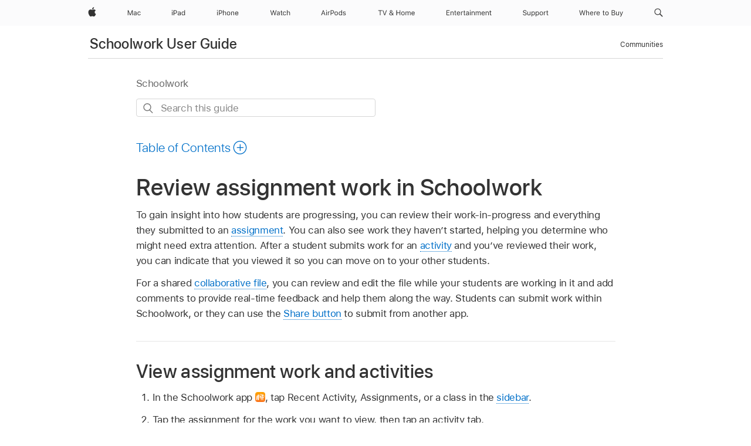

--- FILE ---
content_type: text/html;charset=utf-8
request_url: https://support.apple.com/en-eg/guide/schoolwork-teacher/phxcf173f02d/ios
body_size: 25534
content:

    
<!DOCTYPE html>
<html lang="en" prefix="og: http://ogp.me/ns#" dir=ltr>

<head>
	<meta name="viewport" content="width=device-width, initial-scale=1" />
	<meta http-equiv="content-type" content="text/html; charset=UTF-8" />
	<title lang="en">Review assignment work in Schoolwork - Apple Support (EG)</title>
	<link rel="dns-prefetch" href="https://www.apple.com/" />
	<link rel="preconnect" href="https://www.apple.com/" crossorigin />
	<link rel="canonical" href="https://support.apple.com/en-eg/guide/schoolwork-teacher/phxcf173f02d/ios" />
	<link rel="apple-touch-icon" href="/favicon.ico">
    <link rel="icon" type="image/png" href="/favicon.ico">
	
	
		<meta name="description" content="See how students are progressing with your Schoolwork assignments, then indicate that you viewed it so you can move on to your other students." />
		<meta property="og:url" content="https://support.apple.com/en-eg/guide/schoolwork-teacher/phxcf173f02d/ios" />
		<meta property="og:title" content="Review assignment work in Schoolwork" />
		<meta property="og:description" content="See how students are progressing with your Schoolwork assignments, then indicate that you viewed it so you can move on to your other students." />
		<meta property="og:site_name" content="Apple Support" />
		<meta property="og:locale" content="en_EG" />
		<meta property="og:type" content="article" />
		<meta name="ac-gn-search-field[locale]" content="en_EG" />
	

	
	
	
	
		<link rel="alternate" hreflang="en-ie" href="https://support.apple.com/en-ie/guide/schoolwork-teacher/phxcf173f02d/ios">
	
		<link rel="alternate" hreflang="ar-kw" href="https://support.apple.com/ar-kw/guide/schoolwork-teacher/phxcf173f02d/ios">
	
		<link rel="alternate" hreflang="en-il" href="https://support.apple.com/en-il/guide/schoolwork-teacher/phxcf173f02d/ios">
	
		<link rel="alternate" hreflang="ms-my" href="https://support.apple.com/ms-my/guide/schoolwork-teacher/phxcf173f02d/ios">
	
		<link rel="alternate" hreflang="en-in" href="https://support.apple.com/en-in/guide/schoolwork-teacher/phxcf173f02d/ios">
	
		<link rel="alternate" hreflang="en-ae" href="https://support.apple.com/en-ae/guide/schoolwork-teacher/phxcf173f02d/ios">
	
		<link rel="alternate" hreflang="en-za" href="https://support.apple.com/en-za/guide/schoolwork-teacher/phxcf173f02d/ios">
	
		<link rel="alternate" hreflang="ta-in" href="https://support.apple.com/ta-in/guide/schoolwork-teacher/phxcf173f02d/ios">
	
		<link rel="alternate" hreflang="no-no" href="https://support.apple.com/no-no/guide/schoolwork-teacher/phxcf173f02d/ios">
	
		<link rel="alternate" hreflang="en-al" href="https://support.apple.com/en-al/guide/schoolwork-teacher/phxcf173f02d/ios">
	
		<link rel="alternate" hreflang="en-is" href="https://support.apple.com/en-is/guide/schoolwork-teacher/phxcf173f02d/ios">
	
		<link rel="alternate" hreflang="el-gr" href="https://support.apple.com/el-gr/guide/schoolwork-teacher/phxcf173f02d/ios">
	
		<link rel="alternate" hreflang="en-am" href="https://support.apple.com/en-am/guide/schoolwork-teacher/phxcf173f02d/ios">
	
		<link rel="alternate" hreflang="nl-nl" href="https://support.apple.com/nl-nl/guide/schoolwork-teacher/phxcf173f02d/ios">
	
		<link rel="alternate" hreflang="en-au" href="https://support.apple.com/en-au/guide/schoolwork-teacher/phxcf173f02d/ios">
	
		<link rel="alternate" hreflang="he-il" href="https://support.apple.com/he-il/guide/schoolwork-teacher/phxcf173f02d/ios">
	
		<link rel="alternate" hreflang="en-az" href="https://support.apple.com/en-az/guide/schoolwork-teacher/phxcf173f02d/ios">
	
		<link rel="alternate" hreflang="or-in" href="https://support.apple.com/or-in/guide/schoolwork-teacher/phxcf173f02d/ios">
	
		<link rel="alternate" hreflang="hu-hu" href="https://support.apple.com/hu-hu/guide/schoolwork-teacher/phxcf173f02d/ios">
	
		<link rel="alternate" hreflang="ml-in" href="https://support.apple.com/ml-in/guide/schoolwork-teacher/phxcf173f02d/ios">
	
		<link rel="alternate" hreflang="en-jo" href="https://support.apple.com/en-jo/guide/schoolwork-teacher/phxcf173f02d/ios">
	
		<link rel="alternate" hreflang="en-bh" href="https://support.apple.com/en-bh/guide/schoolwork-teacher/phxcf173f02d/ios">
	
		<link rel="alternate" hreflang="es-cl" href="https://support.apple.com/es-cl/guide/schoolwork-teacher/phxcf173f02d/ios">
	
		<link rel="alternate" hreflang="fr-sn" href="https://support.apple.com/fr-sn/guide/schoolwork-teacher/phxcf173f02d/ios">
	
		<link rel="alternate" hreflang="fr-ca" href="https://support.apple.com/fr-ca/guide/schoolwork-teacher/phxcf173f02d/ios">
	
		<link rel="alternate" hreflang="es-co" href="https://support.apple.com/es-co/guide/schoolwork-teacher/phxcf173f02d/ios">
	
		<link rel="alternate" hreflang="pl-pl" href="https://support.apple.com/pl-pl/guide/schoolwork-teacher/phxcf173f02d/ios">
	
		<link rel="alternate" hreflang="en-bn" href="https://support.apple.com/en-bn/guide/schoolwork-teacher/phxcf173f02d/ios">
	
		<link rel="alternate" hreflang="pt-pt" href="https://support.apple.com/pt-pt/guide/schoolwork-teacher/phxcf173f02d/ios">
	
		<link rel="alternate" hreflang="en-sa" href="https://support.apple.com/en-sa/guide/schoolwork-teacher/phxcf173f02d/ios">
	
		<link rel="alternate" hreflang="fr-be" href="https://support.apple.com/fr-be/guide/schoolwork-teacher/phxcf173f02d/ios">
	
		<link rel="alternate" hreflang="ar-eg" href="https://support.apple.com/ar-eg/guide/schoolwork-teacher/phxcf173f02d/ios">
	
		<link rel="alternate" hreflang="en-bw" href="https://support.apple.com/en-bw/guide/schoolwork-teacher/phxcf173f02d/ios">
	
		<link rel="alternate" hreflang="en-sg" href="https://support.apple.com/en-sg/guide/schoolwork-teacher/phxcf173f02d/ios">
	
		<link rel="alternate" hreflang="en-by" href="https://support.apple.com/en-by/guide/schoolwork-teacher/phxcf173f02d/ios">
	
		<link rel="alternate" hreflang="en-ke" href="https://support.apple.com/en-ke/guide/schoolwork-teacher/phxcf173f02d/ios">
	
		<link rel="alternate" hreflang="hr-hr" href="https://support.apple.com/hr-hr/guide/schoolwork-teacher/phxcf173f02d/ios">
	
		<link rel="alternate" hreflang="en-om" href="https://support.apple.com/en-om/guide/schoolwork-teacher/phxcf173f02d/ios">
	
		<link rel="alternate" hreflang="en-ge" href="https://support.apple.com/en-ge/guide/schoolwork-teacher/phxcf173f02d/ios">
	
		<link rel="alternate" hreflang="zh-mo" href="https://support.apple.com/zh-mo/guide/schoolwork-teacher/phxcf173f02d/ios">
	
		<link rel="alternate" hreflang="de-at" href="https://support.apple.com/de-at/guide/schoolwork-teacher/phxcf173f02d/ios">
	
		<link rel="alternate" hreflang="en-gu" href="https://support.apple.com/en-gu/guide/schoolwork-teacher/phxcf173f02d/ios">
	
		<link rel="alternate" hreflang="en-gw" href="https://support.apple.com/en-gw/guide/schoolwork-teacher/phxcf173f02d/ios">
	
		<link rel="alternate" hreflang="fr-gn" href="https://support.apple.com/fr-gn/guide/schoolwork-teacher/phxcf173f02d/ios">
	
		<link rel="alternate" hreflang="fr-gq" href="https://support.apple.com/fr-gq/guide/schoolwork-teacher/phxcf173f02d/ios">
	
		<link rel="alternate" hreflang="cs-cz" href="https://support.apple.com/cs-cz/guide/schoolwork-teacher/phxcf173f02d/ios">
	
		<link rel="alternate" hreflang="en-ph" href="https://support.apple.com/en-ph/guide/schoolwork-teacher/phxcf173f02d/ios">
	
		<link rel="alternate" hreflang="zh-tw" href="https://support.apple.com/zh-tw/guide/schoolwork-teacher/phxcf173f02d/ios">
	
		<link rel="alternate" hreflang="en-hk" href="https://support.apple.com/en-hk/guide/schoolwork-teacher/phxcf173f02d/ios">
	
		<link rel="alternate" hreflang="ko-kr" href="https://support.apple.com/ko-kr/guide/schoolwork-teacher/phxcf173f02d/ios">
	
		<link rel="alternate" hreflang="sk-sk" href="https://support.apple.com/sk-sk/guide/schoolwork-teacher/phxcf173f02d/ios">
	
		<link rel="alternate" hreflang="ru-ru" href="https://support.apple.com/ru-ru/guide/schoolwork-teacher/phxcf173f02d/ios">
	
		<link rel="alternate" hreflang="ar-om" href="https://support.apple.com/ar-om/guide/schoolwork-teacher/phxcf173f02d/ios">
	
		<link rel="alternate" hreflang="en-qa" href="https://support.apple.com/en-qa/guide/schoolwork-teacher/phxcf173f02d/ios">
	
		<link rel="alternate" hreflang="sv-se" href="https://support.apple.com/sv-se/guide/schoolwork-teacher/phxcf173f02d/ios">
	
		<link rel="alternate" hreflang="mr-in" href="https://support.apple.com/mr-in/guide/schoolwork-teacher/phxcf173f02d/ios">
	
		<link rel="alternate" hreflang="da-dk" href="https://support.apple.com/da-dk/guide/schoolwork-teacher/phxcf173f02d/ios">
	
		<link rel="alternate" hreflang="uk-ua" href="https://support.apple.com/uk-ua/guide/schoolwork-teacher/phxcf173f02d/ios">
	
		<link rel="alternate" hreflang="en-us" href="https://support.apple.com/guide/schoolwork-teacher/phxcf173f02d/ios">
	
		<link rel="alternate" hreflang="en-mk" href="https://support.apple.com/en-mk/guide/schoolwork-teacher/phxcf173f02d/ios">
	
		<link rel="alternate" hreflang="en-mn" href="https://support.apple.com/en-mn/guide/schoolwork-teacher/phxcf173f02d/ios">
	
		<link rel="alternate" hreflang="gu-in" href="https://support.apple.com/gu-in/guide/schoolwork-teacher/phxcf173f02d/ios">
	
		<link rel="alternate" hreflang="en-eg" href="https://support.apple.com/en-eg/guide/schoolwork-teacher/phxcf173f02d/ios">
	
		<link rel="alternate" hreflang="en-mo" href="https://support.apple.com/en-mo/guide/schoolwork-teacher/phxcf173f02d/ios">
	
		<link rel="alternate" hreflang="en-uz" href="https://support.apple.com/en-uz/guide/schoolwork-teacher/phxcf173f02d/ios">
	
		<link rel="alternate" hreflang="fr-ne" href="https://support.apple.com/fr-ne/guide/schoolwork-teacher/phxcf173f02d/ios">
	
		<link rel="alternate" hreflang="en-mt" href="https://support.apple.com/en-mt/guide/schoolwork-teacher/phxcf173f02d/ios">
	
		<link rel="alternate" hreflang="nl-be" href="https://support.apple.com/nl-be/guide/schoolwork-teacher/phxcf173f02d/ios">
	
		<link rel="alternate" hreflang="zh-cn" href="https://support.apple.com/zh-cn/guide/schoolwork-teacher/phxcf173f02d/ios">
	
		<link rel="alternate" hreflang="te-in" href="https://support.apple.com/te-in/guide/schoolwork-teacher/phxcf173f02d/ios">
	
		<link rel="alternate" hreflang="en-mz" href="https://support.apple.com/en-mz/guide/schoolwork-teacher/phxcf173f02d/ios">
	
		<link rel="alternate" hreflang="fr-ml" href="https://support.apple.com/fr-ml/guide/schoolwork-teacher/phxcf173f02d/ios">
	
		<link rel="alternate" hreflang="en-my" href="https://support.apple.com/en-my/guide/schoolwork-teacher/phxcf173f02d/ios">
	
		<link rel="alternate" hreflang="hi-in" href="https://support.apple.com/hi-in/guide/schoolwork-teacher/phxcf173f02d/ios">
	
		<link rel="alternate" hreflang="fr-mu" href="https://support.apple.com/fr-mu/guide/schoolwork-teacher/phxcf173f02d/ios">
	
		<link rel="alternate" hreflang="en-ng" href="https://support.apple.com/en-ng/guide/schoolwork-teacher/phxcf173f02d/ios">
	
		<link rel="alternate" hreflang="el-cy" href="https://support.apple.com/el-cy/guide/schoolwork-teacher/phxcf173f02d/ios">
	
		<link rel="alternate" hreflang="en-vn" href="https://support.apple.com/en-vn/guide/schoolwork-teacher/phxcf173f02d/ios">
	
		<link rel="alternate" hreflang="ja-jp" href="https://support.apple.com/ja-jp/guide/schoolwork-teacher/phxcf173f02d/ios">
	
		<link rel="alternate" hreflang="de-ch" href="https://support.apple.com/de-ch/guide/schoolwork-teacher/phxcf173f02d/ios">
	
		<link rel="alternate" hreflang="ar-qa" href="https://support.apple.com/ar-qa/guide/schoolwork-teacher/phxcf173f02d/ios">
	
		<link rel="alternate" hreflang="en-nz" href="https://support.apple.com/en-nz/guide/schoolwork-teacher/phxcf173f02d/ios">
	
		<link rel="alternate" hreflang="ro-ro" href="https://support.apple.com/ro-ro/guide/schoolwork-teacher/phxcf173f02d/ios">
	
		<link rel="alternate" hreflang="it-ch" href="https://support.apple.com/it-ch/guide/schoolwork-teacher/phxcf173f02d/ios">
	
		<link rel="alternate" hreflang="tr-tr" href="https://support.apple.com/tr-tr/guide/schoolwork-teacher/phxcf173f02d/ios">
	
		<link rel="alternate" hreflang="fr-fr" href="https://support.apple.com/fr-fr/guide/schoolwork-teacher/phxcf173f02d/ios">
	
		<link rel="alternate" hreflang="vi-vn" href="https://support.apple.com/vi-vn/guide/schoolwork-teacher/phxcf173f02d/ios">
	
		<link rel="alternate" hreflang="en-gb" href="https://support.apple.com/en-gb/guide/schoolwork-teacher/phxcf173f02d/ios">
	
		<link rel="alternate" hreflang="fi-fi" href="https://support.apple.com/fi-fi/guide/schoolwork-teacher/phxcf173f02d/ios">
	
		<link rel="alternate" hreflang="en-kg" href="https://support.apple.com/en-kg/guide/schoolwork-teacher/phxcf173f02d/ios">
	
		<link rel="alternate" hreflang="en-ca" href="https://support.apple.com/en-ca/guide/schoolwork-teacher/phxcf173f02d/ios">
	
		<link rel="alternate" hreflang="fr-tn" href="https://support.apple.com/fr-tn/guide/schoolwork-teacher/phxcf173f02d/ios">
	
		<link rel="alternate" hreflang="ar-ae" href="https://support.apple.com/ar-ae/guide/schoolwork-teacher/phxcf173f02d/ios">
	
		<link rel="alternate" hreflang="bn-in" href="https://support.apple.com/bn-in/guide/schoolwork-teacher/phxcf173f02d/ios">
	
		<link rel="alternate" hreflang="en-kw" href="https://support.apple.com/en-kw/guide/schoolwork-teacher/phxcf173f02d/ios">
	
		<link rel="alternate" hreflang="en-kz" href="https://support.apple.com/en-kz/guide/schoolwork-teacher/phxcf173f02d/ios">
	
		<link rel="alternate" hreflang="fr-cf" href="https://support.apple.com/fr-cf/guide/schoolwork-teacher/phxcf173f02d/ios">
	
		<link rel="alternate" hreflang="fr-ci" href="https://support.apple.com/fr-ci/guide/schoolwork-teacher/phxcf173f02d/ios">
	
		<link rel="alternate" hreflang="pa-in" href="https://support.apple.com/pa-in/guide/schoolwork-teacher/phxcf173f02d/ios">
	
		<link rel="alternate" hreflang="fr-ch" href="https://support.apple.com/fr-ch/guide/schoolwork-teacher/phxcf173f02d/ios">
	
		<link rel="alternate" hreflang="es-us" href="https://support.apple.com/es-us/guide/schoolwork-teacher/phxcf173f02d/ios">
	
		<link rel="alternate" hreflang="kn-in" href="https://support.apple.com/kn-in/guide/schoolwork-teacher/phxcf173f02d/ios">
	
		<link rel="alternate" hreflang="fr-cm" href="https://support.apple.com/fr-cm/guide/schoolwork-teacher/phxcf173f02d/ios">
	
		<link rel="alternate" hreflang="en-lb" href="https://support.apple.com/en-lb/guide/schoolwork-teacher/phxcf173f02d/ios">
	
		<link rel="alternate" hreflang="en-tj" href="https://support.apple.com/en-tj/guide/schoolwork-teacher/phxcf173f02d/ios">
	
		<link rel="alternate" hreflang="en-tm" href="https://support.apple.com/en-tm/guide/schoolwork-teacher/phxcf173f02d/ios">
	
		<link rel="alternate" hreflang="ar-sa" href="https://support.apple.com/ar-sa/guide/schoolwork-teacher/phxcf173f02d/ios">
	
		<link rel="alternate" hreflang="ca-es" href="https://support.apple.com/ca-es/guide/schoolwork-teacher/phxcf173f02d/ios">
	
		<link rel="alternate" hreflang="de-de" href="https://support.apple.com/de-de/guide/schoolwork-teacher/phxcf173f02d/ios">
	
		<link rel="alternate" hreflang="en-lk" href="https://support.apple.com/en-lk/guide/schoolwork-teacher/phxcf173f02d/ios">
	
		<link rel="alternate" hreflang="fr-ma" href="https://support.apple.com/fr-ma/guide/schoolwork-teacher/phxcf173f02d/ios">
	
		<link rel="alternate" hreflang="zh-hk" href="https://support.apple.com/zh-hk/guide/schoolwork-teacher/phxcf173f02d/ios">
	
		<link rel="alternate" hreflang="pt-br" href="https://support.apple.com/pt-br/guide/schoolwork-teacher/phxcf173f02d/ios">
	
		<link rel="alternate" hreflang="de-li" href="https://support.apple.com/de-li/guide/schoolwork-teacher/phxcf173f02d/ios">
	
		<link rel="alternate" hreflang="es-es" href="https://support.apple.com/es-es/guide/schoolwork-teacher/phxcf173f02d/ios">
	
		<link rel="alternate" hreflang="ar-bh" href="https://support.apple.com/ar-bh/guide/schoolwork-teacher/phxcf173f02d/ios">
	
		<link rel="alternate" hreflang="fr-mg" href="https://support.apple.com/fr-mg/guide/schoolwork-teacher/phxcf173f02d/ios">
	
		<link rel="alternate" hreflang="ar-jo" href="https://support.apple.com/ar-jo/guide/schoolwork-teacher/phxcf173f02d/ios">
	
		<link rel="alternate" hreflang="es-mx" href="https://support.apple.com/es-mx/guide/schoolwork-teacher/phxcf173f02d/ios">
	
		<link rel="alternate" hreflang="it-it" href="https://support.apple.com/it-it/guide/schoolwork-teacher/phxcf173f02d/ios">
	
		<link rel="alternate" hreflang="ur-in" href="https://support.apple.com/ur-in/guide/schoolwork-teacher/phxcf173f02d/ios">
	
		<link rel="alternate" hreflang="id-id" href="https://support.apple.com/id-id/guide/schoolwork-teacher/phxcf173f02d/ios">
	
		<link rel="alternate" hreflang="de-lu" href="https://support.apple.com/de-lu/guide/schoolwork-teacher/phxcf173f02d/ios">
	
		<link rel="alternate" hreflang="en-md" href="https://support.apple.com/en-md/guide/schoolwork-teacher/phxcf173f02d/ios">
	
		<link rel="alternate" hreflang="fr-lu" href="https://support.apple.com/fr-lu/guide/schoolwork-teacher/phxcf173f02d/ios">
	
		<link rel="alternate" hreflang="en-me" href="https://support.apple.com/en-me/guide/schoolwork-teacher/phxcf173f02d/ios">
	
		<link rel="alternate" hreflang="th-th" href="https://support.apple.com/th-th/guide/schoolwork-teacher/phxcf173f02d/ios">
	

		<link rel="preload" as="style" href="/clientside/build/apd-sasskit.built.css" onload="this.onload=null;this.rel='stylesheet'">
		<noscript>
			<link rel="stylesheet" href="/clientside/build/apd-sasskit.built.css" type="text/css" />
		</noscript>

		
			<link rel="preload" as="style" href="/clientside/build/app-apd.css" onload="this.onload=null;this.rel='stylesheet'">
			<noscript>
				<link rel="stylesheet" href="/clientside/build/app-apd.css" type="text/css" />
			</noscript>
    	

	
    <link rel="preload" as="style"
        href="//www.apple.com/wss/fonts?families=SF+Pro,v1:200,300,400,500,600|SF+Pro+Icons,v1"
        onload="this.onload=null;this.rel='stylesheet'">
    <noscript>
        <link rel="stylesheet" href="//www.apple.com/wss/fonts?families=SF+Pro,v1:200,300,400,500,600|SF+Pro+Icons,v1" type="text/css" />
    </noscript>


	<script>
 
    var _applemd = {
        page: {
            
            site_section: "kb",
            
            content_type: "bk",
            info_type: "",
            topics: "",
            in_house: "",
            locale: "en-eg",
            
                content_template: "topic",
            
            friendly_content: {
                title: `Schoolwork User Guide`,
                publish_date: "09222025",
                
                    topic_id:   "PHXCF173F02D",
                    article_id        :   "BK_86FE9076A9067E2EB0755B9CEB46C1EA_PHXCF173F02D",
                    product_version   :   "schoolwork-teacher, 1",
                    os_version        :   "Schoolwork, 1.0",
                    article_version   :   "1"
                
            },
            
            
        },
        
            product: "schoolwork-teacher"
        
    };
    const isMobilePlayer = /iPhone|iPod|Android/i.test(navigator.userAgent);
    

</script>

	
	<script>
		var data = {	
			showHelpFulfeedBack: true,
			id: "BK_86FE9076A9067E2EB0755B9CEB46C1EA_PHXCF173F02D",
			locale: "en_US",
			podCookie: "eg~en",
			source : "",
			isSecureEnv: false,
			dtmPageSource: "topic",
			domain: "support.apple.com",
			isNeighborJsEnabled: true,
            dtmPageName: "acs.pageload"
		}
		window.appState = JSON.stringify(data);
	</script>
	 
		<script src="/clientside/build/nn.js" type="text/javascript" charset="utf-8"></script>
<script>
    
     var neighborInitData = {
        appDataSchemaVersion: '1.0.0',
        webVitalDataThrottlingPercentage: 100,
        reportThrottledWebVitalDataTypes: ['system:dom-content-loaded', 'system:load', 'system:unfocus', 'system:focus', 'system:unload', 'system:page-hide', 'system:visibility-change-visible', 'system:visibility-change-hidden', 'system:event', 'app:load', 'app:unload', 'app:event'],
        trackMarcomSearch: true,
        trackSurvey: true,
        
        endpoint: 'https://supportmetrics.apple.com/content/services/stats'
    }
</script>

	



</head>


	<body dir="ltr" data-istaskopen="true" lang="en" class="ac-gn-current-support no-js AppleTopic apd-topic" data-designversion="2" itemscope
		itemtype="https://schema.org/TechArticle">

    
	
		





		 <meta name="globalnav-store-key" content="S2A49YFKJF2JAT22K" />
<meta name="globalnav-search-field[name]" content="q" />
<meta name="globalnav-search-field[action]" content="https://support.apple.com/kb/index" />
<meta name="globalnav-search-field[src]" content="globalnav_support" />
<meta name="globalnav-search-field[type]" content="organic" />
<meta name="globalnav-search-field[page]" content="search" />
<meta name="globalnav-search-field[locale]" content="en_EG" />
<meta name="globalnav-search-field[placeholder]" content="Search Support" />
<link
  rel="stylesheet"
  type="text/css"
  href="https://www.apple.com/api-www/global-elements/global-header/v1/assets/globalheader.css"
/>
<div id="globalheader" class="globalnav-scrim globalheader-light"><aside id="globalmessage-segment" lang="en-EG" dir="ltr" class="globalmessage-segment"><ul data-strings="{}" class="globalmessage-segment-content"></ul></aside><nav id="globalnav" lang="en-EG" dir="ltr" aria-label="Global" data-analytics-element-engagement-start="globalnav:onFlyoutOpen" data-analytics-element-engagement-end="globalnav:onFlyoutClose" data-analytics-activitymap-region-id="global nav" data-analytics-region="global nav" class="globalnav no-js   "><div class="globalnav-content"><div class="globalnav-item globalnav-menuback"><button aria-label="Main menu" class="globalnav-menuback-button"><span class="globalnav-chevron-icon"><svg height="48" viewBox="0 0 9 48" width="9" xmlns="http://www.w3.org/2000/svg"><path d="m1.5618 24.0621 6.5581-6.4238c.2368-.2319.2407-.6118.0088-.8486-.2324-.2373-.6123-.2407-.8486-.0088l-7 6.8569c-.1157.1138-.1807.2695-.1802.4316.001.1621.0674.3174.1846.4297l7 6.7241c.1162.1118.2661.1675.4155.1675.1577 0 .3149-.062.4326-.1846.2295-.2388.2222-.6187-.0171-.8481z"></path></svg></span></button></div><ul id="globalnav-list" class="globalnav-list"><li data-analytics-element-engagement="globalnav hover - apple" class="
				globalnav-item
				globalnav-item-apple
				
				
			"><a href="https://www.apple.com/eg/" data-globalnav-item-name="apple" data-analytics-title="apple home" aria-label="Apple" class="globalnav-link globalnav-link-apple"><span class="globalnav-image-regular globalnav-link-image"><svg height="44" viewBox="0 0 14 44" width="14" xmlns="http://www.w3.org/2000/svg"><path d="m13.0729 17.6825a3.61 3.61 0 0 0 -1.7248 3.0365 3.5132 3.5132 0 0 0 2.1379 3.2223 8.394 8.394 0 0 1 -1.0948 2.2618c-.6816.9812-1.3943 1.9623-2.4787 1.9623s-1.3633-.63-2.613-.63c-1.2187 0-1.6525.6507-2.644.6507s-1.6834-.9089-2.4787-2.0243a9.7842 9.7842 0 0 1 -1.6628-5.2776c0-3.0984 2.014-4.7405 3.9969-4.7405 1.0535 0 1.9314.6919 2.5924.6919.63 0 1.6112-.7333 2.8092-.7333a3.7579 3.7579 0 0 1 3.1604 1.5802zm-3.7284-2.8918a3.5615 3.5615 0 0 0 .8469-2.22 1.5353 1.5353 0 0 0 -.031-.32 3.5686 3.5686 0 0 0 -2.3445 1.2084 3.4629 3.4629 0 0 0 -.8779 2.1585 1.419 1.419 0 0 0 .031.2892 1.19 1.19 0 0 0 .2169.0207 3.0935 3.0935 0 0 0 2.1586-1.1368z"></path></svg></span><span class="globalnav-image-compact globalnav-link-image"><svg height="48" viewBox="0 0 17 48" width="17" xmlns="http://www.w3.org/2000/svg"><path d="m15.5752 19.0792a4.2055 4.2055 0 0 0 -2.01 3.5376 4.0931 4.0931 0 0 0 2.4908 3.7542 9.7779 9.7779 0 0 1 -1.2755 2.6351c-.7941 1.1431-1.6244 2.2862-2.8878 2.2862s-1.5883-.734-3.0443-.734c-1.42 0-1.9252.7581-3.08.7581s-1.9611-1.0589-2.8876-2.3584a11.3987 11.3987 0 0 1 -1.9373-6.1487c0-3.61 2.3464-5.523 4.6566-5.523 1.2274 0 2.25.8062 3.02.8062.734 0 1.8771-.8543 3.2729-.8543a4.3778 4.3778 0 0 1 3.6822 1.841zm-6.8586-2.0456a1.3865 1.3865 0 0 1 -.2527-.024 1.6557 1.6557 0 0 1 -.0361-.337 4.0341 4.0341 0 0 1 1.0228-2.5148 4.1571 4.1571 0 0 1 2.7314-1.4078 1.7815 1.7815 0 0 1 .0361.373 4.1487 4.1487 0 0 1 -.9867 2.587 3.6039 3.6039 0 0 1 -2.5148 1.3236z"></path></svg></span><span class="globalnav-link-text">Apple</span></a></li><li data-topnav-flyout-item="menu" data-topnav-flyout-label="Menu" role="none" class="globalnav-item globalnav-menu"><div data-topnav-flyout="menu" class="globalnav-flyout"><div class="globalnav-menu-list"><div data-analytics-element-engagement="globalnav hover - mac" class="
				globalnav-item
				globalnav-item-mac
				globalnav-item-menu
				
			"><ul role="none" class="globalnav-submenu-trigger-group"><li class="globalnav-submenu-trigger-item"><a href="https://www.apple.com/eg/mac/" data-globalnav-item-name="mac" data-topnav-flyout-trigger-compact="true" data-analytics-title="mac" data-analytics-element-engagement="hover - mac" aria-label="Mac" class="globalnav-link globalnav-submenu-trigger-link globalnav-link-mac"><span class="globalnav-link-text-container"><span class="globalnav-image-regular globalnav-link-image"><svg height="44" viewBox="0 0 23 44" width="23" xmlns="http://www.w3.org/2000/svg"><path d="m8.1558 25.9987v-6.457h-.0703l-2.666 6.457h-.8907l-2.666-6.457h-.0703v6.457h-.9844v-8.4551h1.2246l2.8945 7.0547h.0938l2.8945-7.0547h1.2246v8.4551zm2.5166-1.7696c0-1.1309.832-1.7812 2.3027-1.8691l1.8223-.1113v-.5742c0-.7793-.4863-1.207-1.4297-1.207-.7559 0-1.2832.2871-1.4238.7852h-1.0195c.1348-1.0137 1.1309-1.6816 2.4785-1.6816 1.541 0 2.4023.791 2.4023 2.1035v4.3242h-.9609v-.9318h-.0938c-.4102.6738-1.1016 1.043-1.9453 1.043-1.2246 0-2.1328-.7266-2.1328-1.8809zm4.125-.5859v-.5801l-1.6992.1113c-.9609.0645-1.3828.3984-1.3828 1.0312 0 .6445.5449 1.0195 1.2773 1.0195 1.0371.0001 1.8047-.6796 1.8047-1.5819zm6.958-2.0273c-.1641-.627-.7207-1.1367-1.6289-1.1367-1.1367 0-1.8516.9082-1.8516 2.3379 0 1.459.7266 2.3848 1.8516 2.3848.8496 0 1.4414-.3926 1.6289-1.1074h1.0195c-.1816 1.1602-1.125 2.0156-2.6426 2.0156-1.7695 0-2.9004-1.2832-2.9004-3.293 0-1.9688 1.125-3.2461 2.8945-3.2461 1.5352 0 2.4727.9199 2.6484 2.0449z"></path></svg></span><span class="globalnav-link-text">Mac</span></span></a></li></ul></div><div data-analytics-element-engagement="globalnav hover - ipad" class="
				globalnav-item
				globalnav-item-ipad
				globalnav-item-menu
				
			"><ul role="none" class="globalnav-submenu-trigger-group"><li class="globalnav-submenu-trigger-item"><a href="https://www.apple.com/eg/ipad/" data-globalnav-item-name="ipad" data-topnav-flyout-trigger-compact="true" data-analytics-title="ipad" data-analytics-element-engagement="hover - ipad" aria-label="iPad" class="globalnav-link globalnav-submenu-trigger-link globalnav-link-ipad"><span class="globalnav-link-text-container"><span class="globalnav-image-regular globalnav-link-image"><svg height="44" viewBox="0 0 24 44" width="24" xmlns="http://www.w3.org/2000/svg"><path d="m14.9575 23.7002c0 .902-.768 1.582-1.805 1.582-.732 0-1.277-.375-1.277-1.02 0-.632.422-.966 1.383-1.031l1.699-.111zm-1.395-4.072c-1.347 0-2.343.668-2.478 1.681h1.019c.141-.498.668-.785 1.424-.785.944 0 1.43.428 1.43 1.207v.574l-1.822.112c-1.471.088-2.303.738-2.303 1.869 0 1.154.908 1.881 2.133 1.881.844 0 1.535-.369 1.945-1.043h.094v.931h.961v-4.324c0-1.312-.862-2.103-2.403-2.103zm6.769 5.575c-1.155 0-1.846-.885-1.846-2.361 0-1.471.697-2.362 1.846-2.362 1.142 0 1.857.914 1.857 2.362 0 1.459-.709 2.361-1.857 2.361zm1.834-8.027v3.503h-.088c-.358-.691-1.102-1.107-1.981-1.107-1.605 0-2.654 1.289-2.654 3.27 0 1.986 1.037 3.269 2.654 3.269.873 0 1.623-.416 2.022-1.119h.093v1.008h.961v-8.824zm-15.394 4.869h-1.863v-3.563h1.863c1.225 0 1.899.639 1.899 1.799 0 1.119-.697 1.764-1.899 1.764zm.276-4.5h-3.194v8.455h1.055v-3.018h2.127c1.588 0 2.719-1.119 2.719-2.701 0-1.611-1.108-2.736-2.707-2.736zm-6.064 8.454h1.008v-6.316h-1.008zm-.199-8.237c0-.387.316-.704.703-.704s.703.317.703.704c0 .386-.316.703-.703.703s-.703-.317-.703-.703z"></path></svg></span><span class="globalnav-link-text">iPad</span></span></a></li></ul></div><div data-analytics-element-engagement="globalnav hover - iphone" class="
				globalnav-item
				globalnav-item-iphone
				globalnav-item-menu
				
			"><ul role="none" class="globalnav-submenu-trigger-group"><li class="globalnav-submenu-trigger-item"><a href="https://www.apple.com/eg/iphone/" data-globalnav-item-name="iphone" data-topnav-flyout-trigger-compact="true" data-analytics-title="iphone" data-analytics-element-engagement="hover - iphone" aria-label="iPhone" class="globalnav-link globalnav-submenu-trigger-link globalnav-link-iphone"><span class="globalnav-link-text-container"><span class="globalnav-image-regular globalnav-link-image"><svg height="44" viewBox="0 0 38 44" width="38" xmlns="http://www.w3.org/2000/svg"><path d="m32.7129 22.3203h3.48c-.023-1.119-.691-1.857-1.693-1.857-1.008 0-1.711.738-1.787 1.857zm4.459 2.045c-.293 1.078-1.277 1.746-2.66 1.746-1.752 0-2.848-1.266-2.848-3.264 0-1.986 1.113-3.275 2.848-3.275 1.705 0 2.742 1.213 2.742 3.176v.386h-4.541v.047c.053 1.248.75 2.039 1.822 2.039.815 0 1.366-.298 1.629-.855zm-12.282-4.682h.961v.996h.094c.316-.697.932-1.107 1.898-1.107 1.418 0 2.209.838 2.209 2.338v4.09h-1.007v-3.844c0-1.137-.481-1.676-1.489-1.676s-1.658.674-1.658 1.781v3.739h-1.008zm-2.499 3.158c0-1.5-.674-2.361-1.869-2.361-1.196 0-1.87.861-1.87 2.361 0 1.495.674 2.362 1.87 2.362 1.195 0 1.869-.867 1.869-2.362zm-4.782 0c0-2.033 1.114-3.269 2.913-3.269 1.798 0 2.912 1.236 2.912 3.269 0 2.028-1.114 3.27-2.912 3.27-1.799 0-2.913-1.242-2.913-3.27zm-6.636-5.666h1.008v3.504h.093c.317-.697.979-1.107 1.946-1.107 1.336 0 2.179.855 2.179 2.338v4.09h-1.007v-3.844c0-1.119-.504-1.676-1.459-1.676-1.131 0-1.752.715-1.752 1.781v3.739h-1.008zm-6.015 4.87h1.863c1.202 0 1.899-.645 1.899-1.764 0-1.16-.674-1.799-1.899-1.799h-1.863zm2.139-4.5c1.599 0 2.707 1.125 2.707 2.736 0 1.582-1.131 2.701-2.719 2.701h-2.127v3.018h-1.055v-8.455zm-6.114 8.454h1.008v-6.316h-1.008zm-.2-8.238c0-.386.317-.703.703-.703.387 0 .704.317.704.703 0 .387-.317.704-.704.704-.386 0-.703-.317-.703-.704z"></path></svg></span><span class="globalnav-link-text">iPhone</span></span></a></li></ul></div><div data-analytics-element-engagement="globalnav hover - watch" class="
				globalnav-item
				globalnav-item-watch
				globalnav-item-menu
				
			"><ul role="none" class="globalnav-submenu-trigger-group"><li class="globalnav-submenu-trigger-item"><a href="https://www.apple.com/eg/watch/" data-globalnav-item-name="watch" data-topnav-flyout-trigger-compact="true" data-analytics-title="watch" data-analytics-element-engagement="hover - watch" aria-label="Watch" class="globalnav-link globalnav-submenu-trigger-link globalnav-link-watch"><span class="globalnav-link-text-container"><span class="globalnav-image-regular globalnav-link-image"><svg height="44" viewBox="0 0 35 44" width="35" xmlns="http://www.w3.org/2000/svg"><path d="m28.9819 17.1758h1.008v3.504h.094c.316-.697.978-1.108 1.945-1.108 1.336 0 2.18.856 2.18 2.338v4.09h-1.008v-3.844c0-1.119-.504-1.675-1.459-1.675-1.131 0-1.752.715-1.752 1.781v3.738h-1.008zm-2.42 4.441c-.164-.627-.721-1.136-1.629-1.136-1.137 0-1.852.908-1.852 2.338 0 1.459.727 2.384 1.852 2.384.849 0 1.441-.392 1.629-1.107h1.019c-.182 1.16-1.125 2.016-2.642 2.016-1.77 0-2.901-1.284-2.901-3.293 0-1.969 1.125-3.247 2.895-3.247 1.535 0 2.472.92 2.648 2.045zm-6.533-3.568v1.635h1.407v.844h-1.407v3.574c0 .744.282 1.06.938 1.06.182 0 .281-.006.469-.023v.85c-.2.035-.393.058-.592.058-1.301 0-1.822-.48-1.822-1.687v-3.832h-1.02v-.844h1.02v-1.635zm-4.2 5.596v-.58l-1.699.111c-.961.064-1.383.398-1.383 1.031 0 .645.545 1.02 1.277 1.02 1.038 0 1.805-.68 1.805-1.582zm-4.125.586c0-1.131.832-1.782 2.303-1.869l1.822-.112v-.574c0-.779-.486-1.207-1.43-1.207-.755 0-1.283.287-1.423.785h-1.02c.135-1.014 1.131-1.682 2.479-1.682 1.541 0 2.402.792 2.402 2.104v4.324h-.961v-.931h-.094c-.41.673-1.101 1.043-1.945 1.043-1.225 0-2.133-.727-2.133-1.881zm-7.684 1.769h-.996l-2.303-8.455h1.101l1.682 6.873h.07l1.893-6.873h1.066l1.893 6.873h.07l1.682-6.873h1.101l-2.302 8.455h-.996l-1.946-6.674h-.07z"></path></svg></span><span class="globalnav-link-text">Watch</span></span></a></li></ul></div><div data-analytics-element-engagement="globalnav hover - airpods" class="
				globalnav-item
				globalnav-item-airpods
				globalnav-item-menu
				
			"><ul role="none" class="globalnav-submenu-trigger-group"><li class="globalnav-submenu-trigger-item"><a href="https://www.apple.com/eg/airpods/" data-globalnav-item-name="airpods" data-topnav-flyout-trigger-compact="true" data-analytics-title="airpods" data-analytics-element-engagement="hover - airpods" aria-label="AirPods" class="globalnav-link globalnav-submenu-trigger-link globalnav-link-airpods"><span class="globalnav-link-text-container"><span class="globalnav-image-regular globalnav-link-image"><svg height="44" viewBox="0 0 43 44" width="43" xmlns="http://www.w3.org/2000/svg"><path d="m11.7153 19.6836h.961v.937h.094c.187-.615.914-1.048 1.752-1.048.164 0 .375.011.504.029v1.008c-.082-.024-.446-.059-.645-.059-.961 0-1.658.645-1.658 1.535v3.914h-1.008zm28.135-.111c1.324 0 2.244.656 2.379 1.693h-.996c-.135-.504-.627-.838-1.389-.838-.75 0-1.336.381-1.336.943 0 .434.352.704 1.096.885l.973.235c1.189.287 1.763.802 1.763 1.711 0 1.13-1.095 1.91-2.531 1.91-1.406 0-2.373-.674-2.484-1.723h1.037c.17.533.674.873 1.482.873.85 0 1.459-.404 1.459-.984 0-.434-.328-.727-1.002-.891l-1.084-.264c-1.183-.287-1.722-.796-1.722-1.71 0-1.049 1.013-1.84 2.355-1.84zm-6.665 5.631c-1.155 0-1.846-.885-1.846-2.362 0-1.471.697-2.361 1.846-2.361 1.142 0 1.857.914 1.857 2.361 0 1.459-.709 2.362-1.857 2.362zm1.834-8.028v3.504h-.088c-.358-.691-1.102-1.107-1.981-1.107-1.605 0-2.654 1.289-2.654 3.269 0 1.987 1.037 3.27 2.654 3.27.873 0 1.623-.416 2.022-1.119h.094v1.007h.961v-8.824zm-9.001 8.028c-1.195 0-1.869-.868-1.869-2.362 0-1.5.674-2.361 1.869-2.361 1.196 0 1.869.861 1.869 2.361 0 1.494-.673 2.362-1.869 2.362zm0-5.631c-1.799 0-2.912 1.236-2.912 3.269 0 2.028 1.113 3.27 2.912 3.27s2.912-1.242 2.912-3.27c0-2.033-1.113-3.269-2.912-3.269zm-17.071 6.427h1.008v-6.316h-1.008zm-.199-8.238c0-.387.317-.703.703-.703.387 0 .703.316.703.703s-.316.703-.703.703c-.386 0-.703-.316-.703-.703zm-6.137 4.922 1.324-3.773h.093l1.325 3.773zm1.892-5.139h-1.043l-3.117 8.455h1.107l.85-2.42h3.363l.85 2.42h1.107zm14.868 4.5h-1.864v-3.562h1.864c1.224 0 1.898.639 1.898 1.799 0 1.119-.697 1.763-1.898 1.763zm.275-4.5h-3.193v8.455h1.054v-3.017h2.127c1.588 0 2.719-1.119 2.719-2.701 0-1.612-1.107-2.737-2.707-2.737z"></path></svg></span><span class="globalnav-link-text">AirPods</span></span></a></li></ul></div><div data-analytics-element-engagement="globalnav hover - tv-home" class="
				globalnav-item
				globalnav-item-tv-home
				globalnav-item-menu
				
			"><ul role="none" class="globalnav-submenu-trigger-group"><li class="globalnav-submenu-trigger-item"><a href="https://www.apple.com/eg/tv-home/" data-globalnav-item-name="tv-home" data-topnav-flyout-trigger-compact="true" data-analytics-title="tv &amp; home" data-analytics-element-engagement="hover - tv &amp; home" aria-label="TV and Home" class="globalnav-link globalnav-submenu-trigger-link globalnav-link-tv-home"><span class="globalnav-link-text-container"><span class="globalnav-image-regular globalnav-link-image"><svg height="44" viewBox="0 0 65 44" width="65" xmlns="http://www.w3.org/2000/svg"><path d="m4.3755 26v-7.5059h-2.7246v-.9492h6.5039v.9492h-2.7246v7.5059zm7.7314 0-3.1172-8.4551h1.1074l2.4844 7.0898h.0938l2.4844-7.0898h1.1074l-3.1172 8.4551zm13.981-.8438c-.7207.6328-1.7109 1.002-2.7363 1.002-1.6816 0-2.8594-.9961-2.8594-2.4141 0-1.002.5449-1.7637 1.6758-2.3613.0762-.0352.2344-.1172.3281-.1641-.7793-.8203-1.0605-1.3652-1.0605-1.9805 0-1.084.9199-1.8926 2.1562-1.8926 1.248 0 2.1562.7969 2.1562 1.9043 0 .8672-.5215 1.5-1.8281 2.1855l2.1152 2.2734c.2637-.5273.3984-1.2188.3984-2.2734v-.1465h.9844v.1523c0 1.3125-.2344 2.2676-.6973 2.9824l1.4708 1.5764h-1.3242zm-4.541-1.4824c0 .9492.7676 1.5938 1.8984 1.5938.7676 0 1.5586-.3047 2.0215-.791l-2.3906-2.6133c-.0645.0234-.2168.0996-.2988.1406-.8145.4219-1.2305 1.0078-1.2305 1.6699zm3.2109-4.3886c0-.6562-.4746-1.1016-1.1602-1.1016-.6738 0-1.1543.457-1.1543 1.1133 0 .4688.2402.8789.9082 1.541 1.0313-.5274 1.4063-.9492 1.4063-1.5527zm13.5176 6.7148v-3.8496h-4.6406v3.8496h-1.0547v-8.4551h1.0547v3.6562h4.6406v-3.6562h1.0547v8.4551zm2.6455-3.1582c0-2.0332 1.1133-3.2695 2.9121-3.2695s2.9121 1.2363 2.9121 3.2695c0 2.0273-1.1133 3.2695-2.9121 3.2695s-2.9121-1.2422-2.9121-3.2695zm4.7812 0c0-1.5-.6738-2.3613-1.8691-2.3613s-1.8691.8613-1.8691 2.3613c0 1.4941.6738 2.3613 1.8691 2.3613s1.8691-.8672 1.8691-2.3613zm2.5054-3.1582h.9609v.9961h.0938c.2871-.7031.9199-1.1074 1.7637-1.1074.8555 0 1.4531.4512 1.7461 1.1074h.0938c.3398-.668 1.0605-1.1074 1.9336-1.1074 1.2891 0 2.0098.7383 2.0098 2.0625v4.3652h-1.0078v-4.1309c0-.9316-.4395-1.3887-1.3301-1.3887-.8789 0-1.4648.6562-1.4648 1.459v4.0606h-1.0078v-4.2891c0-.75-.5215-1.2305-1.3184-1.2305-.8262 0-1.4648.7148-1.4648 1.6055v3.9141h-1.0078v-6.3164zm15.5127 4.6816c-.293 1.0781-1.2773 1.7461-2.6602 1.7461-1.752 0-2.8477-1.2656-2.8477-3.2637 0-1.9863 1.1133-3.2754 2.8477-3.2754 1.7051 0 2.7422 1.2129 2.7422 3.1758v.3867h-4.541v.0469c.0527 1.248.75 2.0391 1.8223 2.0391.8145 0 1.3652-.2988 1.6289-.8555zm-4.459-2.0449h3.4805c-.0234-1.1191-.6914-1.8574-1.6934-1.8574-1.0078 0-1.7109.7383-1.7871 1.8574z"></path></svg></span><span class="globalnav-link-text">TV &amp; Home</span></span></a></li></ul></div><div data-analytics-element-engagement="globalnav hover - entertainment" class="
				globalnav-item
				globalnav-item-entertainment
				globalnav-item-menu
				
			"><ul role="none" class="globalnav-submenu-trigger-group"><li class="globalnav-submenu-trigger-item"><a href="https://www.apple.com/eg/entertainment/" data-globalnav-item-name="entertainment" data-topnav-flyout-trigger-compact="true" data-analytics-title="entertainment" data-analytics-element-engagement="hover - entertainment" aria-label="Entertainment" class="globalnav-link globalnav-submenu-trigger-link globalnav-link-entertainment"><span class="globalnav-link-text-container"><span class="globalnav-image-regular globalnav-link-image"><svg xmlns="http://www.w3.org/2000/svg" viewBox="0 0 77 44" width="77" height="44"><path d="m0 17.4863h5.2383v.9492h-4.1836v2.7129h3.9668v.9375h-3.9668v2.9062h4.1836v.9492h-5.2383zm6.8994 2.1387h1.0195v.9492h.0938c.3164-.668.9082-1.0605 1.8398-1.0605 1.418 0 2.209.8379 2.209 2.3379v4.0898h-1.0195v-3.8438c0-1.1367-.4688-1.6816-1.4766-1.6816s-1.6465.6797-1.6465 1.7871v3.7383h-1.0195zm7.2803 4.6758v-3.832h-.9961v-.8438h.9961v-1.6348h1.0547v1.6348h1.3828v.8438h-1.3828v3.5742c0 .7441.2578 1.043.9141 1.043.1816 0 .2812-.0059.4688-.0234v.8672c-.1992.0352-.3926.0586-.5918.0586-1.3009-.0001-1.8458-.4806-1.8458-1.6876zm3.4365-1.4942v-.0059c0-1.9512 1.1133-3.2871 2.8301-3.2871s2.7598 1.2773 2.7598 3.1641v.3984h-4.5469c.0293 1.3066.75 2.0684 1.875 2.0684.8555 0 1.3828-.4043 1.5527-.7852l.0234-.0527h1.0195l-.0117.0469c-.2168.8555-1.1191 1.6992-2.6074 1.6992-1.8046 0-2.8945-1.2656-2.8945-3.2461zm1.0606-.5449h3.4922c-.1055-1.248-.7969-1.8398-1.7285-1.8398-.9376 0-1.6524.6386-1.7637 1.8398zm5.9912-2.6367h1.0195v.9375h.0938c.2402-.6621.832-1.0488 1.6875-1.0488.1934 0 .4102.0234.5098.041v.9902c-.2109-.0352-.4043-.0586-.627-.0586-.9727 0-1.6641.6152-1.6641 1.541v3.9141h-1.0195zm4.9658 4.6758v-3.832h-.9961v-.8438h.9961v-1.6348h1.0547v1.6348h1.3828v.8438h-1.3828v3.5742c0 .7441.2578 1.043.9141 1.043.1816 0 .2812-.0059.4688-.0234v.8672c-.1992.0352-.3926.0586-.5918.0586-1.3009-.0001-1.8458-.4806-1.8458-1.6876zm3.4658-.1231v-.0117c0-1.125.832-1.7754 2.3027-1.8633l1.8105-.1113v-.5742c0-.7793-.4746-1.2012-1.418-1.2012-.7559 0-1.2539.2812-1.418.7734l-.0059.0176h-1.0195l.0059-.0352c.1641-.9902 1.125-1.6582 2.4727-1.6582 1.541 0 2.4023.791 2.4023 2.1035v4.3242h-1.0195v-.9316h-.0938c-.3984.6738-1.0605 1.043-1.9102 1.043-1.201 0-2.1092-.7265-2.1092-1.875zm2.3203.9903c1.0371 0 1.793-.6797 1.793-1.582v-.5742l-1.6875.1055c-.9609.0586-1.3828.3984-1.3828 1.0254v.0117c0 .6386.5449 1.0136 1.2773 1.0136zm4.3926-7.4649c0-.3867.3164-.7031.7031-.7031s.7031.3164.7031.7031-.3164.7031-.7031.7031-.7031-.3164-.7031-.7031zm.1875 1.9219h1.0195v6.3164h-1.0195zm2.8213 0h1.0195v.9492h.0938c.3164-.668.9082-1.0605 1.8398-1.0605 1.418 0 2.209.8379 2.209 2.3379v4.0898h-1.0195v-3.8438c0-1.1367-.4688-1.6816-1.4766-1.6816s-1.6465.6797-1.6465 1.7871v3.7383h-1.0195zm6.8818 0h1.0195v.9609h.0938c.2812-.6797.8789-1.0723 1.7051-1.0723.8555 0 1.4531.4512 1.7461 1.1074h.0938c.3398-.668 1.0605-1.1074 1.9336-1.1074 1.2891 0 2.0098.7383 2.0098 2.0625v4.3652h-1.0195v-4.1309c0-.9316-.4277-1.3945-1.3184-1.3945-.8789 0-1.459.6621-1.459 1.4648v4.0605h-1.0195v-4.2891c0-.75-.5156-1.2363-1.3125-1.2363-.8262 0-1.4531.7207-1.4531 1.6113v3.9141h-1.0195v-6.3162zm10.0049 3.1816v-.0059c0-1.9512 1.1133-3.2871 2.8301-3.2871s2.7598 1.2773 2.7598 3.1641v.3984h-4.5469c.0293 1.3066.75 2.0684 1.875 2.0684.8555 0 1.3828-.4043 1.5527-.7852l.0234-.0527h1.0195l-.0116.0469c-.2168.8555-1.1191 1.6992-2.6074 1.6992-1.8047 0-2.8946-1.2656-2.8946-3.2461zm1.0606-.5449h3.4922c-.1055-1.248-.7969-1.8398-1.7285-1.8398-.9376 0-1.6524.6386-1.7637 1.8398zm5.9912-2.6367h1.0195v.9492h.0938c.3164-.668.9082-1.0605 1.8398-1.0605 1.418 0 2.209.8379 2.209 2.3379v4.0898h-1.0195v-3.8438c0-1.1367-.4688-1.6816-1.4766-1.6816s-1.6465.6797-1.6465 1.7871v3.7383h-1.0195zm7.2802 4.6758v-3.832h-.9961v-.8438h.9961v-1.6348h1.0547v1.6348h1.3828v.8438h-1.3828v3.5742c0 .7441.2578 1.043.9141 1.043.1816 0 .2812-.0059.4688-.0234v.8672c-.1992.0352-.3926.0586-.5918.0586-1.3008-.0001-1.8458-.4806-1.8458-1.6876z"></path></svg></span><span class="globalnav-link-text">Entertainment</span></span></a></li></ul></div><div data-analytics-element-engagement="globalnav hover - support" class="
				globalnav-item
				globalnav-item-support
				globalnav-item-menu
				
			"><ul role="none" class="globalnav-submenu-trigger-group"><li class="globalnav-submenu-trigger-item"><a href="https://support.apple.com/en-eg/?cid=gn-ols-home-hp-tab" data-globalnav-item-name="support" data-topnav-flyout-trigger-compact="true" data-analytics-title="support" data-analytics-element-engagement="hover - support" data-analytics-exit-link="true" aria-label="Support" class="globalnav-link globalnav-submenu-trigger-link globalnav-link-support"><span class="globalnav-link-text-container"><span class="globalnav-image-regular globalnav-link-image"><svg height="44" viewBox="0 0 44 44" width="44" xmlns="http://www.w3.org/2000/svg"><path d="m42.1206 18.0337v1.635h1.406v.844h-1.406v3.574c0 .744.281 1.06.937 1.06.182 0 .282-.006.469-.023v.849c-.199.036-.392.059-.592.059-1.3 0-1.822-.48-1.822-1.687v-3.832h-1.019v-.844h1.019v-1.635zm-6.131 1.635h.961v.937h.093c.188-.615.914-1.049 1.752-1.049.164 0 .375.012.504.03v1.008c-.082-.024-.445-.059-.644-.059-.961 0-1.659.644-1.659 1.535v3.914h-1.007zm-2.463 3.158c0-1.5-.674-2.361-1.869-2.361s-1.869.861-1.869 2.361c0 1.494.674 2.361 1.869 2.361s1.869-.867 1.869-2.361zm-4.781 0c0-2.033 1.113-3.27 2.912-3.27s2.912 1.237 2.912 3.27c0 2.027-1.113 3.27-2.912 3.27s-2.912-1.243-2.912-3.27zm-2.108 0c0-1.477-.692-2.361-1.846-2.361-1.143 0-1.863.908-1.863 2.361 0 1.447.72 2.361 1.857 2.361 1.16 0 1.852-.884 1.852-2.361zm1.043 0c0 1.975-1.049 3.27-2.655 3.27-.902 0-1.629-.393-1.974-1.061h-.094v3.059h-1.008v-8.426h.961v1.054h.094c.404-.726 1.16-1.166 2.021-1.166 1.612 0 2.655 1.284 2.655 3.27zm-8.048 0c0-1.477-.691-2.361-1.845-2.361-1.143 0-1.864.908-1.864 2.361 0 1.447.721 2.361 1.858 2.361 1.16 0 1.851-.884 1.851-2.361zm1.043 0c0 1.975-1.049 3.27-2.654 3.27-.902 0-1.629-.393-1.975-1.061h-.093v3.059h-1.008v-8.426h.961v1.054h.093c.405-.726 1.161-1.166 2.022-1.166 1.611 0 2.654 1.284 2.654 3.27zm-7.645 3.158h-.961v-.99h-.094c-.316.703-.99 1.102-1.957 1.102-1.418 0-2.156-.844-2.156-2.338v-4.09h1.008v3.844c0 1.136.422 1.664 1.43 1.664 1.113 0 1.722-.663 1.722-1.77v-3.738h1.008zm-11.69-2.209c.129.885.972 1.447 2.174 1.447 1.136 0 1.974-.615 1.974-1.453 0-.72-.527-1.177-1.693-1.47l-1.084-.282c-1.529-.386-2.192-1.078-2.192-2.279 0-1.435 1.202-2.408 2.989-2.408 1.634 0 2.853.973 2.941 2.338h-1.06c-.147-.867-.862-1.383-1.916-1.383-1.125 0-1.87.562-1.87 1.418 0 .662.463 1.043 1.629 1.342l.885.234c1.752.44 2.455 1.119 2.455 2.361 0 1.553-1.224 2.543-3.158 2.543-1.793 0-3.029-.949-3.141-2.408z"></path></svg></span><span class="globalnav-link-text">Support</span></span></a></li></ul></div><div data-analytics-element-engagement="globalnav hover - where-to-buy" class="
				globalnav-item
				globalnav-item-where-to-buy
				globalnav-item-menu
				
			"><ul role="none" class="globalnav-submenu-trigger-group"><li class="globalnav-submenu-trigger-item"><a href="https://www.apple.com/eg/buy/" data-globalnav-item-name="where-to-buy" data-topnav-flyout-trigger-compact="true" data-analytics-title="where to buy" data-analytics-element-engagement="hover - where to buy" aria-label="Where to Buy" class="globalnav-link globalnav-submenu-trigger-link globalnav-link-where-to-buy"><span class="globalnav-link-text-container"><span class="globalnav-image-regular globalnav-link-image"><svg height="44" viewBox="0 0 75 44" width="75" xmlns="http://www.w3.org/2000/svg"><path d="m69.7295 28.2349v-.861c.123.023.281.029.422.029.58 0 .896-.275 1.16-1.037l.117-.375-2.338-6.322h1.09l1.735 5.197h.093l1.729-5.197h1.072l-2.467 6.703c-.539 1.465-1.043 1.898-2.162 1.898-.135 0-.31-.012-.451-.035zm-1.646-2.25h-.96v-.99h-.094c-.317.703-.99 1.101-1.957 1.101-1.418 0-2.156-.843-2.156-2.338v-4.089h1.007v3.843c0 1.137.422 1.664 1.43 1.664 1.113 0 1.723-.662 1.723-1.769v-3.738h1.007zm-9.378-.932c1.272 0 1.94-.515 1.94-1.494 0-.978-.692-1.476-2.04-1.476h-1.986v2.97zm-2.086-3.879h1.688c1.277 0 1.927-.457 1.927-1.353 0-.861-.609-1.359-1.658-1.359h-1.957zm-1.055 4.811v-8.455h3.235c1.553 0 2.502.814 2.502 2.109 0 .879-.645 1.676-1.459 1.823v.093c1.154.147 1.887.938 1.887 2.057 0 1.488-1.067 2.373-2.866 2.373zm-6.195-3.158c0-1.5-.674-2.362-1.869-2.362-1.196 0-1.87.862-1.87 2.362 0 1.494.674 2.361 1.87 2.361 1.195 0 1.869-.867 1.869-2.361zm-4.782 0c0-2.033 1.114-3.27 2.913-3.27 1.798 0 2.912 1.237 2.912 3.27 0 2.027-1.114 3.269-2.912 3.269-1.799 0-2.913-1.242-2.913-3.269zm-2.615-4.793v1.635h1.406v.843h-1.406v3.575c0 .744.281 1.06.937 1.06.182 0 .281-.006.469-.023v.849c-.199.035-.393.059-.592.059-1.301 0-1.822-.481-1.822-1.688v-3.832h-1.02v-.843h1.02v-1.635zm-11.219 4.271h3.481c-.024-1.119-.692-1.857-1.693-1.857-1.008 0-1.711.738-1.788 1.857zm4.459 2.045c-.293 1.078-1.277 1.746-2.66 1.746-1.752 0-2.847-1.265-2.847-3.263 0-1.987 1.113-3.276 2.847-3.276 1.705 0 2.742 1.213 2.742 3.176v.387h-4.541v.047c.053 1.248.75 2.039 1.823 2.039.814 0 1.365-.299 1.629-.856zm-9.337-4.681h.961v.937h.094c.188-.615.914-1.049 1.752-1.049.164 0 .375.012.504.03v1.007c-.082-.023-.445-.058-.645-.058-.96 0-1.658.644-1.658 1.535v3.914h-1.008zm-6.122 2.636h3.481c-.024-1.119-.692-1.857-1.693-1.857-1.008 0-1.711.738-1.788 1.857zm4.459 2.045c-.293 1.078-1.277 1.746-2.66 1.746-1.752 0-2.847-1.265-2.847-3.263 0-1.987 1.113-3.276 2.847-3.276 1.705 0 2.742 1.213 2.742 3.176v.387h-4.541v.047c.053 1.248.75 2.039 1.823 2.039.814 0 1.365-.299 1.629-.856zm-12.332-7.189h1.008v3.504h.093c.317-.698.979-1.108 1.946-1.108 1.336 0 2.179.856 2.179 2.338v4.09h-1.007v-3.844c0-1.119-.504-1.676-1.459-1.676-1.131 0-1.752.715-1.752 1.782v3.738h-1.008zm-8.361 8.824h-.996l-2.303-8.455h1.102l1.681 6.873h.071l1.892-6.873h1.067l1.892 6.873h.071l1.681-6.873h1.102l-2.303 8.455h-.996l-1.945-6.674h-.071z"></path></svg></span><span class="globalnav-link-text">Where to Buy</span></span></a></li></ul></div></div></div></li><li data-topnav-flyout-label="Search apple.com" data-analytics-title="open - search field" class="globalnav-item globalnav-search"><a role="button" id="globalnav-menubutton-link-search" href="https://support.apple.com/kb/index?page=search&locale=en_EG" data-topnav-flyout-trigger-regular="true" data-topnav-flyout-trigger-compact="true" aria-label="Search apple.com" data-analytics-title="open - search field" class="globalnav-link globalnav-link-search"><span class="globalnav-image-regular"><svg xmlns="http://www.w3.org/2000/svg" width="15px" height="44px" viewBox="0 0 15 44">
<path d="M14.298,27.202l-3.87-3.87c0.701-0.929,1.122-2.081,1.122-3.332c0-3.06-2.489-5.55-5.55-5.55c-3.06,0-5.55,2.49-5.55,5.55 c0,3.061,2.49,5.55,5.55,5.55c1.251,0,2.403-0.421,3.332-1.122l3.87,3.87c0.151,0.151,0.35,0.228,0.548,0.228 s0.396-0.076,0.548-0.228C14.601,27.995,14.601,27.505,14.298,27.202z M1.55,20c0-2.454,1.997-4.45,4.45-4.45 c2.454,0,4.45,1.997,4.45,4.45S8.454,24.45,6,24.45C3.546,24.45,1.55,22.454,1.55,20z"></path>
</svg>
</span><span class="globalnav-image-compact"><svg height="48" viewBox="0 0 17 48" width="17" xmlns="http://www.w3.org/2000/svg"><path d="m16.2294 29.9556-4.1755-4.0821a6.4711 6.4711 0 1 0 -1.2839 1.2625l4.2005 4.1066a.9.9 0 1 0 1.2588-1.287zm-14.5294-8.0017a5.2455 5.2455 0 1 1 5.2455 5.2527 5.2549 5.2549 0 0 1 -5.2455-5.2527z"></path></svg></span></a><div id="globalnav-submenu-search" aria-labelledby="globalnav-menubutton-link-search" class="globalnav-flyout globalnav-submenu"><div class="globalnav-flyout-scroll-container"><div class="globalnav-flyout-content globalnav-submenu-content"><form action="https://support.apple.com/kb/index" method="get" class="globalnav-searchfield"><div class="globalnav-searchfield-wrapper"><input placeholder="Search apple.com" aria-label="Search apple.com" autocorrect="off" autocapitalize="off" autocomplete="off" spellcheck="false" class="globalnav-searchfield-input" name="q"><input id="globalnav-searchfield-src" type="hidden" name="src" value><input type="hidden" name="type" value><input type="hidden" name="page" value><input type="hidden" name="locale" value><button aria-label="Clear search" tabindex="-1" type="button" class="globalnav-searchfield-reset"><span class="globalnav-image-regular"><svg height="14" viewBox="0 0 14 14" width="14" xmlns="http://www.w3.org/2000/svg"><path d="m7 .0339a6.9661 6.9661 0 1 0 6.9661 6.9661 6.9661 6.9661 0 0 0 -6.9661-6.9661zm2.798 8.9867a.55.55 0 0 1 -.778.7774l-2.02-2.02-2.02 2.02a.55.55 0 0 1 -.7784-.7774l2.0206-2.0206-2.0204-2.02a.55.55 0 0 1 .7782-.7778l2.02 2.02 2.02-2.02a.55.55 0 0 1 .778.7778l-2.0203 2.02z"></path></svg></span><span class="globalnav-image-compact"><svg height="16" viewBox="0 0 16 16" width="16" xmlns="http://www.w3.org/2000/svg"><path d="m0 8a8.0474 8.0474 0 0 1 7.9922-8 8.0609 8.0609 0 0 1 8.0078 8 8.0541 8.0541 0 0 1 -8 8 8.0541 8.0541 0 0 1 -8-8zm5.6549 3.2863 2.3373-2.353 2.3451 2.353a.6935.6935 0 0 0 .4627.1961.6662.6662 0 0 0 .6667-.6667.6777.6777 0 0 0 -.1961-.4706l-2.3451-2.3373 2.3529-2.3607a.5943.5943 0 0 0 .1961-.4549.66.66 0 0 0 -.6667-.6589.6142.6142 0 0 0 -.447.1961l-2.3686 2.3606-2.353-2.3527a.6152.6152 0 0 0 -.447-.1883.6529.6529 0 0 0 -.6667.651.6264.6264 0 0 0 .1961.4549l2.3451 2.3529-2.3451 2.353a.61.61 0 0 0 -.1961.4549.6661.6661 0 0 0 .6667.6667.6589.6589 0 0 0 .4627-.1961z" ></path></svg></span></button><button aria-label="Submit search" tabindex="-1" aria-hidden="true" type="submit" class="globalnav-searchfield-submit"><span class="globalnav-image-regular"><svg height="32" viewBox="0 0 30 32" width="30" xmlns="http://www.w3.org/2000/svg"><path d="m23.3291 23.3066-4.35-4.35c-.0105-.0105-.0247-.0136-.0355-.0235a6.8714 6.8714 0 1 0 -1.5736 1.4969c.0214.0256.03.0575.0542.0815l4.35 4.35a1.1 1.1 0 1 0 1.5557-1.5547zm-15.4507-8.582a5.6031 5.6031 0 1 1 5.603 5.61 5.613 5.613 0 0 1 -5.603-5.61z"></path></svg></span><span class="globalnav-image-compact"><svg width="38" height="40" viewBox="0 0 38 40" xmlns="http://www.w3.org/2000/svg"><path d="m28.6724 27.8633-5.07-5.07c-.0095-.0095-.0224-.0122-.032-.0213a7.9967 7.9967 0 1 0 -1.8711 1.7625c.0254.03.0357.0681.0642.0967l5.07 5.07a1.3 1.3 0 0 0 1.8389-1.8379zm-18.0035-10.0033a6.5447 6.5447 0 1 1 6.545 6.5449 6.5518 6.5518 0 0 1 -6.545-6.5449z"></path></svg></span></button></div><div role="status" aria-live="polite" data-topnav-searchresults-label="total results" class="globalnav-searchresults-count"></div></form><div class="globalnav-searchresults"></div></div></div></div></li></ul><div class="globalnav-menutrigger"><button id="globalnav-menutrigger-button" aria-controls="globalnav-list" aria-label="Menu" data-topnav-menu-label-open="Menu" data-topnav-menu-label-close="Close" data-topnav-flyout-trigger-compact="menu" class="globalnav-menutrigger-button"><svg width="18" height="18" viewBox="0 0 18 18"><polyline id="globalnav-menutrigger-bread-bottom" fill="none" stroke="currentColor" stroke-width="1.2" stroke-linecap="round" stroke-linejoin="round" points="2 12, 16 12" class="globalnav-menutrigger-bread globalnav-menutrigger-bread-bottom"><animate id="globalnav-anim-menutrigger-bread-bottom-open" attributeName="points" keyTimes="0;0.5;1" dur="0.24s" begin="indefinite" fill="freeze" calcMode="spline" keySplines="0.42, 0, 1, 1;0, 0, 0.58, 1" values=" 2 12, 16 12; 2 9, 16 9; 3.5 15, 15 3.5"></animate><animate id="globalnav-anim-menutrigger-bread-bottom-close" attributeName="points" keyTimes="0;0.5;1" dur="0.24s" begin="indefinite" fill="freeze" calcMode="spline" keySplines="0.42, 0, 1, 1;0, 0, 0.58, 1" values=" 3.5 15, 15 3.5; 2 9, 16 9; 2 12, 16 12"></animate></polyline><polyline id="globalnav-menutrigger-bread-top" fill="none" stroke="currentColor" stroke-width="1.2" stroke-linecap="round" stroke-linejoin="round" points="2 5, 16 5" class="globalnav-menutrigger-bread globalnav-menutrigger-bread-top"><animate id="globalnav-anim-menutrigger-bread-top-open" attributeName="points" keyTimes="0;0.5;1" dur="0.24s" begin="indefinite" fill="freeze" calcMode="spline" keySplines="0.42, 0, 1, 1;0, 0, 0.58, 1" values=" 2 5, 16 5; 2 9, 16 9; 3.5 3.5, 15 15"></animate><animate id="globalnav-anim-menutrigger-bread-top-close" attributeName="points" keyTimes="0;0.5;1" dur="0.24s" begin="indefinite" fill="freeze" calcMode="spline" keySplines="0.42, 0, 1, 1;0, 0, 0.58, 1" values=" 3.5 3.5, 15 15; 2 9, 16 9; 2 5, 16 5"></animate></polyline></svg></button></div></div></nav><div id="globalnav-curtain" class="globalnav-curtain"></div><div id="globalnav-placeholder" class="globalnav-placeholder"></div></div><script id="__ACGH_DATA__" type="application/json">{"props":{"globalNavData":{"locale":"en_EG","ariaLabel":"Global","analyticsAttributes":[{"name":"data-analytics-activitymap-region-id","value":"global nav"},{"name":"data-analytics-region","value":"global nav"}],"links":[{"id":"4dbf50522fb5b909759d45fe4afb499718277cb6555bcb62ef1b91cfc72514e7","name":"apple","text":"Apple","url":"/eg/","ariaLabel":"Apple","submenuAriaLabel":"Apple menu","images":[{"name":"regular","assetInline":"<svg height=\"44\" viewBox=\"0 0 14 44\" width=\"14\" xmlns=\"http://www.w3.org/2000/svg\"><path d=\"m13.0729 17.6825a3.61 3.61 0 0 0 -1.7248 3.0365 3.5132 3.5132 0 0 0 2.1379 3.2223 8.394 8.394 0 0 1 -1.0948 2.2618c-.6816.9812-1.3943 1.9623-2.4787 1.9623s-1.3633-.63-2.613-.63c-1.2187 0-1.6525.6507-2.644.6507s-1.6834-.9089-2.4787-2.0243a9.7842 9.7842 0 0 1 -1.6628-5.2776c0-3.0984 2.014-4.7405 3.9969-4.7405 1.0535 0 1.9314.6919 2.5924.6919.63 0 1.6112-.7333 2.8092-.7333a3.7579 3.7579 0 0 1 3.1604 1.5802zm-3.7284-2.8918a3.5615 3.5615 0 0 0 .8469-2.22 1.5353 1.5353 0 0 0 -.031-.32 3.5686 3.5686 0 0 0 -2.3445 1.2084 3.4629 3.4629 0 0 0 -.8779 2.1585 1.419 1.419 0 0 0 .031.2892 1.19 1.19 0 0 0 .2169.0207 3.0935 3.0935 0 0 0 2.1586-1.1368z\"></path></svg>"},{"name":"compact","assetInline":"<svg height=\"48\" viewBox=\"0 0 17 48\" width=\"17\" xmlns=\"http://www.w3.org/2000/svg\"><path d=\"m15.5752 19.0792a4.2055 4.2055 0 0 0 -2.01 3.5376 4.0931 4.0931 0 0 0 2.4908 3.7542 9.7779 9.7779 0 0 1 -1.2755 2.6351c-.7941 1.1431-1.6244 2.2862-2.8878 2.2862s-1.5883-.734-3.0443-.734c-1.42 0-1.9252.7581-3.08.7581s-1.9611-1.0589-2.8876-2.3584a11.3987 11.3987 0 0 1 -1.9373-6.1487c0-3.61 2.3464-5.523 4.6566-5.523 1.2274 0 2.25.8062 3.02.8062.734 0 1.8771-.8543 3.2729-.8543a4.3778 4.3778 0 0 1 3.6822 1.841zm-6.8586-2.0456a1.3865 1.3865 0 0 1 -.2527-.024 1.6557 1.6557 0 0 1 -.0361-.337 4.0341 4.0341 0 0 1 1.0228-2.5148 4.1571 4.1571 0 0 1 2.7314-1.4078 1.7815 1.7815 0 0 1 .0361.373 4.1487 4.1487 0 0 1 -.9867 2.587 3.6039 3.6039 0 0 1 -2.5148 1.3236z\"></path></svg>"}],"analyticsAttributes":[{"name":"data-analytics-title","value":"apple home"}]},{"id":"444a47db4f2d9e4e92c0893ce96a2261d14f102657fb430b73ae889e0ad95066","name":"mac","text":"Mac","url":"/eg/mac/","ariaLabel":"Mac","submenuAriaLabel":"Mac menu","images":[{"name":"regular","assetInline":"<svg height=\"44\" viewBox=\"0 0 23 44\" width=\"23\" xmlns=\"http://www.w3.org/2000/svg\"><path d=\"m8.1558 25.9987v-6.457h-.0703l-2.666 6.457h-.8907l-2.666-6.457h-.0703v6.457h-.9844v-8.4551h1.2246l2.8945 7.0547h.0938l2.8945-7.0547h1.2246v8.4551zm2.5166-1.7696c0-1.1309.832-1.7812 2.3027-1.8691l1.8223-.1113v-.5742c0-.7793-.4863-1.207-1.4297-1.207-.7559 0-1.2832.2871-1.4238.7852h-1.0195c.1348-1.0137 1.1309-1.6816 2.4785-1.6816 1.541 0 2.4023.791 2.4023 2.1035v4.3242h-.9609v-.9318h-.0938c-.4102.6738-1.1016 1.043-1.9453 1.043-1.2246 0-2.1328-.7266-2.1328-1.8809zm4.125-.5859v-.5801l-1.6992.1113c-.9609.0645-1.3828.3984-1.3828 1.0312 0 .6445.5449 1.0195 1.2773 1.0195 1.0371.0001 1.8047-.6796 1.8047-1.5819zm6.958-2.0273c-.1641-.627-.7207-1.1367-1.6289-1.1367-1.1367 0-1.8516.9082-1.8516 2.3379 0 1.459.7266 2.3848 1.8516 2.3848.8496 0 1.4414-.3926 1.6289-1.1074h1.0195c-.1816 1.1602-1.125 2.0156-2.6426 2.0156-1.7695 0-2.9004-1.2832-2.9004-3.293 0-1.9688 1.125-3.2461 2.8945-3.2461 1.5352 0 2.4727.9199 2.6484 2.0449z\"></path></svg>"}],"analyticsAttributes":[{"name":"data-analytics-title","value":"mac"},{"name":"data-analytics-element-engagement","value":"hover - mac"}]},{"id":"53970613c53949a1a33ebacad1ce993657dfe35016b6718292665add49429b9b","name":"ipad","text":"iPad","url":"/eg/ipad/","ariaLabel":"iPad","submenuAriaLabel":"iPad menu","images":[{"name":"regular","assetInline":"<svg height=\"44\" viewBox=\"0 0 24 44\" width=\"24\" xmlns=\"http://www.w3.org/2000/svg\"><path d=\"m14.9575 23.7002c0 .902-.768 1.582-1.805 1.582-.732 0-1.277-.375-1.277-1.02 0-.632.422-.966 1.383-1.031l1.699-.111zm-1.395-4.072c-1.347 0-2.343.668-2.478 1.681h1.019c.141-.498.668-.785 1.424-.785.944 0 1.43.428 1.43 1.207v.574l-1.822.112c-1.471.088-2.303.738-2.303 1.869 0 1.154.908 1.881 2.133 1.881.844 0 1.535-.369 1.945-1.043h.094v.931h.961v-4.324c0-1.312-.862-2.103-2.403-2.103zm6.769 5.575c-1.155 0-1.846-.885-1.846-2.361 0-1.471.697-2.362 1.846-2.362 1.142 0 1.857.914 1.857 2.362 0 1.459-.709 2.361-1.857 2.361zm1.834-8.027v3.503h-.088c-.358-.691-1.102-1.107-1.981-1.107-1.605 0-2.654 1.289-2.654 3.27 0 1.986 1.037 3.269 2.654 3.269.873 0 1.623-.416 2.022-1.119h.093v1.008h.961v-8.824zm-15.394 4.869h-1.863v-3.563h1.863c1.225 0 1.899.639 1.899 1.799 0 1.119-.697 1.764-1.899 1.764zm.276-4.5h-3.194v8.455h1.055v-3.018h2.127c1.588 0 2.719-1.119 2.719-2.701 0-1.611-1.108-2.736-2.707-2.736zm-6.064 8.454h1.008v-6.316h-1.008zm-.199-8.237c0-.387.316-.704.703-.704s.703.317.703.704c0 .386-.316.703-.703.703s-.703-.317-.703-.703z\"></path></svg>"}],"analyticsAttributes":[{"name":"data-analytics-title","value":"ipad"},{"name":"data-analytics-element-engagement","value":"hover - ipad"}]},{"id":"362e7be30b8176a16a0decc596de90b96213f779088132042a4f62419f150e7e","name":"iphone","text":"iPhone","url":"/eg/iphone/","ariaLabel":"iPhone","submenuAriaLabel":"iPhone menu","images":[{"name":"regular","assetInline":"<svg height=\"44\" viewBox=\"0 0 38 44\" width=\"38\" xmlns=\"http://www.w3.org/2000/svg\"><path d=\"m32.7129 22.3203h3.48c-.023-1.119-.691-1.857-1.693-1.857-1.008 0-1.711.738-1.787 1.857zm4.459 2.045c-.293 1.078-1.277 1.746-2.66 1.746-1.752 0-2.848-1.266-2.848-3.264 0-1.986 1.113-3.275 2.848-3.275 1.705 0 2.742 1.213 2.742 3.176v.386h-4.541v.047c.053 1.248.75 2.039 1.822 2.039.815 0 1.366-.298 1.629-.855zm-12.282-4.682h.961v.996h.094c.316-.697.932-1.107 1.898-1.107 1.418 0 2.209.838 2.209 2.338v4.09h-1.007v-3.844c0-1.137-.481-1.676-1.489-1.676s-1.658.674-1.658 1.781v3.739h-1.008zm-2.499 3.158c0-1.5-.674-2.361-1.869-2.361-1.196 0-1.87.861-1.87 2.361 0 1.495.674 2.362 1.87 2.362 1.195 0 1.869-.867 1.869-2.362zm-4.782 0c0-2.033 1.114-3.269 2.913-3.269 1.798 0 2.912 1.236 2.912 3.269 0 2.028-1.114 3.27-2.912 3.27-1.799 0-2.913-1.242-2.913-3.27zm-6.636-5.666h1.008v3.504h.093c.317-.697.979-1.107 1.946-1.107 1.336 0 2.179.855 2.179 2.338v4.09h-1.007v-3.844c0-1.119-.504-1.676-1.459-1.676-1.131 0-1.752.715-1.752 1.781v3.739h-1.008zm-6.015 4.87h1.863c1.202 0 1.899-.645 1.899-1.764 0-1.16-.674-1.799-1.899-1.799h-1.863zm2.139-4.5c1.599 0 2.707 1.125 2.707 2.736 0 1.582-1.131 2.701-2.719 2.701h-2.127v3.018h-1.055v-8.455zm-6.114 8.454h1.008v-6.316h-1.008zm-.2-8.238c0-.386.317-.703.703-.703.387 0 .704.317.704.703 0 .387-.317.704-.704.704-.386 0-.703-.317-.703-.704z\"></path></svg>"}],"analyticsAttributes":[{"name":"data-analytics-title","value":"iphone"},{"name":"data-analytics-element-engagement","value":"hover - iphone"}]},{"id":"aee9f476662a824432e795ec88f91d1322d7af4695f5a155922963a203872cc3","name":"watch","text":"Watch","url":"/eg/watch/","ariaLabel":"Watch","submenuAriaLabel":"Watch menu","images":[{"name":"regular","assetInline":"<svg height=\"44\" viewBox=\"0 0 35 44\" width=\"35\" xmlns=\"http://www.w3.org/2000/svg\"><path d=\"m28.9819 17.1758h1.008v3.504h.094c.316-.697.978-1.108 1.945-1.108 1.336 0 2.18.856 2.18 2.338v4.09h-1.008v-3.844c0-1.119-.504-1.675-1.459-1.675-1.131 0-1.752.715-1.752 1.781v3.738h-1.008zm-2.42 4.441c-.164-.627-.721-1.136-1.629-1.136-1.137 0-1.852.908-1.852 2.338 0 1.459.727 2.384 1.852 2.384.849 0 1.441-.392 1.629-1.107h1.019c-.182 1.16-1.125 2.016-2.642 2.016-1.77 0-2.901-1.284-2.901-3.293 0-1.969 1.125-3.247 2.895-3.247 1.535 0 2.472.92 2.648 2.045zm-6.533-3.568v1.635h1.407v.844h-1.407v3.574c0 .744.282 1.06.938 1.06.182 0 .281-.006.469-.023v.85c-.2.035-.393.058-.592.058-1.301 0-1.822-.48-1.822-1.687v-3.832h-1.02v-.844h1.02v-1.635zm-4.2 5.596v-.58l-1.699.111c-.961.064-1.383.398-1.383 1.031 0 .645.545 1.02 1.277 1.02 1.038 0 1.805-.68 1.805-1.582zm-4.125.586c0-1.131.832-1.782 2.303-1.869l1.822-.112v-.574c0-.779-.486-1.207-1.43-1.207-.755 0-1.283.287-1.423.785h-1.02c.135-1.014 1.131-1.682 2.479-1.682 1.541 0 2.402.792 2.402 2.104v4.324h-.961v-.931h-.094c-.41.673-1.101 1.043-1.945 1.043-1.225 0-2.133-.727-2.133-1.881zm-7.684 1.769h-.996l-2.303-8.455h1.101l1.682 6.873h.07l1.893-6.873h1.066l1.893 6.873h.07l1.682-6.873h1.101l-2.302 8.455h-.996l-1.946-6.674h-.07z\"></path></svg>"}],"analyticsAttributes":[{"name":"data-analytics-title","value":"watch"},{"name":"data-analytics-element-engagement","value":"hover - watch"}]},{"id":"432b9216eec69e5572580e13df3e4d72513c826b8f0e05add08779bbf7b10c7d","name":"airpods","text":"AirPods","url":"/eg/airpods/","ariaLabel":"AirPods","submenuAriaLabel":"AirPods menu","images":[{"name":"regular","assetInline":"<svg height=\"44\" viewBox=\"0 0 43 44\" width=\"43\" xmlns=\"http://www.w3.org/2000/svg\"><path d=\"m11.7153 19.6836h.961v.937h.094c.187-.615.914-1.048 1.752-1.048.164 0 .375.011.504.029v1.008c-.082-.024-.446-.059-.645-.059-.961 0-1.658.645-1.658 1.535v3.914h-1.008zm28.135-.111c1.324 0 2.244.656 2.379 1.693h-.996c-.135-.504-.627-.838-1.389-.838-.75 0-1.336.381-1.336.943 0 .434.352.704 1.096.885l.973.235c1.189.287 1.763.802 1.763 1.711 0 1.13-1.095 1.91-2.531 1.91-1.406 0-2.373-.674-2.484-1.723h1.037c.17.533.674.873 1.482.873.85 0 1.459-.404 1.459-.984 0-.434-.328-.727-1.002-.891l-1.084-.264c-1.183-.287-1.722-.796-1.722-1.71 0-1.049 1.013-1.84 2.355-1.84zm-6.665 5.631c-1.155 0-1.846-.885-1.846-2.362 0-1.471.697-2.361 1.846-2.361 1.142 0 1.857.914 1.857 2.361 0 1.459-.709 2.362-1.857 2.362zm1.834-8.028v3.504h-.088c-.358-.691-1.102-1.107-1.981-1.107-1.605 0-2.654 1.289-2.654 3.269 0 1.987 1.037 3.27 2.654 3.27.873 0 1.623-.416 2.022-1.119h.094v1.007h.961v-8.824zm-9.001 8.028c-1.195 0-1.869-.868-1.869-2.362 0-1.5.674-2.361 1.869-2.361 1.196 0 1.869.861 1.869 2.361 0 1.494-.673 2.362-1.869 2.362zm0-5.631c-1.799 0-2.912 1.236-2.912 3.269 0 2.028 1.113 3.27 2.912 3.27s2.912-1.242 2.912-3.27c0-2.033-1.113-3.269-2.912-3.269zm-17.071 6.427h1.008v-6.316h-1.008zm-.199-8.238c0-.387.317-.703.703-.703.387 0 .703.316.703.703s-.316.703-.703.703c-.386 0-.703-.316-.703-.703zm-6.137 4.922 1.324-3.773h.093l1.325 3.773zm1.892-5.139h-1.043l-3.117 8.455h1.107l.85-2.42h3.363l.85 2.42h1.107zm14.868 4.5h-1.864v-3.562h1.864c1.224 0 1.898.639 1.898 1.799 0 1.119-.697 1.763-1.898 1.763zm.275-4.5h-3.193v8.455h1.054v-3.017h2.127c1.588 0 2.719-1.119 2.719-2.701 0-1.612-1.107-2.737-2.707-2.737z\"></path></svg>"}],"analyticsAttributes":[{"name":"data-analytics-title","value":"airpods"},{"name":"data-analytics-element-engagement","value":"hover - airpods"}]},{"id":"c4b60ce751266a7a5ca5971dd2ffc93ba872c067d0f21978c09ebe61a4b86a79","name":"tv-home","text":"TV & Home","url":"/eg/tv-home/","ariaLabel":"TV and Home","submenuAriaLabel":"TV and Home menu","images":[{"name":"regular","assetInline":"<svg height=\"44\" viewBox=\"0 0 65 44\" width=\"65\" xmlns=\"http://www.w3.org/2000/svg\"><path d=\"m4.3755 26v-7.5059h-2.7246v-.9492h6.5039v.9492h-2.7246v7.5059zm7.7314 0-3.1172-8.4551h1.1074l2.4844 7.0898h.0938l2.4844-7.0898h1.1074l-3.1172 8.4551zm13.981-.8438c-.7207.6328-1.7109 1.002-2.7363 1.002-1.6816 0-2.8594-.9961-2.8594-2.4141 0-1.002.5449-1.7637 1.6758-2.3613.0762-.0352.2344-.1172.3281-.1641-.7793-.8203-1.0605-1.3652-1.0605-1.9805 0-1.084.9199-1.8926 2.1562-1.8926 1.248 0 2.1562.7969 2.1562 1.9043 0 .8672-.5215 1.5-1.8281 2.1855l2.1152 2.2734c.2637-.5273.3984-1.2188.3984-2.2734v-.1465h.9844v.1523c0 1.3125-.2344 2.2676-.6973 2.9824l1.4708 1.5764h-1.3242zm-4.541-1.4824c0 .9492.7676 1.5938 1.8984 1.5938.7676 0 1.5586-.3047 2.0215-.791l-2.3906-2.6133c-.0645.0234-.2168.0996-.2988.1406-.8145.4219-1.2305 1.0078-1.2305 1.6699zm3.2109-4.3886c0-.6562-.4746-1.1016-1.1602-1.1016-.6738 0-1.1543.457-1.1543 1.1133 0 .4688.2402.8789.9082 1.541 1.0313-.5274 1.4063-.9492 1.4063-1.5527zm13.5176 6.7148v-3.8496h-4.6406v3.8496h-1.0547v-8.4551h1.0547v3.6562h4.6406v-3.6562h1.0547v8.4551zm2.6455-3.1582c0-2.0332 1.1133-3.2695 2.9121-3.2695s2.9121 1.2363 2.9121 3.2695c0 2.0273-1.1133 3.2695-2.9121 3.2695s-2.9121-1.2422-2.9121-3.2695zm4.7812 0c0-1.5-.6738-2.3613-1.8691-2.3613s-1.8691.8613-1.8691 2.3613c0 1.4941.6738 2.3613 1.8691 2.3613s1.8691-.8672 1.8691-2.3613zm2.5054-3.1582h.9609v.9961h.0938c.2871-.7031.9199-1.1074 1.7637-1.1074.8555 0 1.4531.4512 1.7461 1.1074h.0938c.3398-.668 1.0605-1.1074 1.9336-1.1074 1.2891 0 2.0098.7383 2.0098 2.0625v4.3652h-1.0078v-4.1309c0-.9316-.4395-1.3887-1.3301-1.3887-.8789 0-1.4648.6562-1.4648 1.459v4.0606h-1.0078v-4.2891c0-.75-.5215-1.2305-1.3184-1.2305-.8262 0-1.4648.7148-1.4648 1.6055v3.9141h-1.0078v-6.3164zm15.5127 4.6816c-.293 1.0781-1.2773 1.7461-2.6602 1.7461-1.752 0-2.8477-1.2656-2.8477-3.2637 0-1.9863 1.1133-3.2754 2.8477-3.2754 1.7051 0 2.7422 1.2129 2.7422 3.1758v.3867h-4.541v.0469c.0527 1.248.75 2.0391 1.8223 2.0391.8145 0 1.3652-.2988 1.6289-.8555zm-4.459-2.0449h3.4805c-.0234-1.1191-.6914-1.8574-1.6934-1.8574-1.0078 0-1.7109.7383-1.7871 1.8574z\"></path></svg>"}],"analyticsAttributes":[{"name":"data-analytics-title","value":"tv & home"},{"name":"data-analytics-element-engagement","value":"hover - tv & home"}]},{"id":"515d4c78c19b5c9f512c99263ff492204cc4739cf5c47443a144bc43f303838a","name":"entertainment","text":"Entertainment","url":"/eg/entertainment/","ariaLabel":"Entertainment","submenuAriaLabel":"Entertainment menu","images":[{"name":"regular","assetInline":"<svg xmlns=\"http://www.w3.org/2000/svg\" viewBox=\"0 0 77 44\" width=\"77\" height=\"44\"><path d=\"m0 17.4863h5.2383v.9492h-4.1836v2.7129h3.9668v.9375h-3.9668v2.9062h4.1836v.9492h-5.2383zm6.8994 2.1387h1.0195v.9492h.0938c.3164-.668.9082-1.0605 1.8398-1.0605 1.418 0 2.209.8379 2.209 2.3379v4.0898h-1.0195v-3.8438c0-1.1367-.4688-1.6816-1.4766-1.6816s-1.6465.6797-1.6465 1.7871v3.7383h-1.0195zm7.2803 4.6758v-3.832h-.9961v-.8438h.9961v-1.6348h1.0547v1.6348h1.3828v.8438h-1.3828v3.5742c0 .7441.2578 1.043.9141 1.043.1816 0 .2812-.0059.4688-.0234v.8672c-.1992.0352-.3926.0586-.5918.0586-1.3009-.0001-1.8458-.4806-1.8458-1.6876zm3.4365-1.4942v-.0059c0-1.9512 1.1133-3.2871 2.8301-3.2871s2.7598 1.2773 2.7598 3.1641v.3984h-4.5469c.0293 1.3066.75 2.0684 1.875 2.0684.8555 0 1.3828-.4043 1.5527-.7852l.0234-.0527h1.0195l-.0117.0469c-.2168.8555-1.1191 1.6992-2.6074 1.6992-1.8046 0-2.8945-1.2656-2.8945-3.2461zm1.0606-.5449h3.4922c-.1055-1.248-.7969-1.8398-1.7285-1.8398-.9376 0-1.6524.6386-1.7637 1.8398zm5.9912-2.6367h1.0195v.9375h.0938c.2402-.6621.832-1.0488 1.6875-1.0488.1934 0 .4102.0234.5098.041v.9902c-.2109-.0352-.4043-.0586-.627-.0586-.9727 0-1.6641.6152-1.6641 1.541v3.9141h-1.0195zm4.9658 4.6758v-3.832h-.9961v-.8438h.9961v-1.6348h1.0547v1.6348h1.3828v.8438h-1.3828v3.5742c0 .7441.2578 1.043.9141 1.043.1816 0 .2812-.0059.4688-.0234v.8672c-.1992.0352-.3926.0586-.5918.0586-1.3009-.0001-1.8458-.4806-1.8458-1.6876zm3.4658-.1231v-.0117c0-1.125.832-1.7754 2.3027-1.8633l1.8105-.1113v-.5742c0-.7793-.4746-1.2012-1.418-1.2012-.7559 0-1.2539.2812-1.418.7734l-.0059.0176h-1.0195l.0059-.0352c.1641-.9902 1.125-1.6582 2.4727-1.6582 1.541 0 2.4023.791 2.4023 2.1035v4.3242h-1.0195v-.9316h-.0938c-.3984.6738-1.0605 1.043-1.9102 1.043-1.201 0-2.1092-.7265-2.1092-1.875zm2.3203.9903c1.0371 0 1.793-.6797 1.793-1.582v-.5742l-1.6875.1055c-.9609.0586-1.3828.3984-1.3828 1.0254v.0117c0 .6386.5449 1.0136 1.2773 1.0136zm4.3926-7.4649c0-.3867.3164-.7031.7031-.7031s.7031.3164.7031.7031-.3164.7031-.7031.7031-.7031-.3164-.7031-.7031zm.1875 1.9219h1.0195v6.3164h-1.0195zm2.8213 0h1.0195v.9492h.0938c.3164-.668.9082-1.0605 1.8398-1.0605 1.418 0 2.209.8379 2.209 2.3379v4.0898h-1.0195v-3.8438c0-1.1367-.4688-1.6816-1.4766-1.6816s-1.6465.6797-1.6465 1.7871v3.7383h-1.0195zm6.8818 0h1.0195v.9609h.0938c.2812-.6797.8789-1.0723 1.7051-1.0723.8555 0 1.4531.4512 1.7461 1.1074h.0938c.3398-.668 1.0605-1.1074 1.9336-1.1074 1.2891 0 2.0098.7383 2.0098 2.0625v4.3652h-1.0195v-4.1309c0-.9316-.4277-1.3945-1.3184-1.3945-.8789 0-1.459.6621-1.459 1.4648v4.0605h-1.0195v-4.2891c0-.75-.5156-1.2363-1.3125-1.2363-.8262 0-1.4531.7207-1.4531 1.6113v3.9141h-1.0195v-6.3162zm10.0049 3.1816v-.0059c0-1.9512 1.1133-3.2871 2.8301-3.2871s2.7598 1.2773 2.7598 3.1641v.3984h-4.5469c.0293 1.3066.75 2.0684 1.875 2.0684.8555 0 1.3828-.4043 1.5527-.7852l.0234-.0527h1.0195l-.0116.0469c-.2168.8555-1.1191 1.6992-2.6074 1.6992-1.8047 0-2.8946-1.2656-2.8946-3.2461zm1.0606-.5449h3.4922c-.1055-1.248-.7969-1.8398-1.7285-1.8398-.9376 0-1.6524.6386-1.7637 1.8398zm5.9912-2.6367h1.0195v.9492h.0938c.3164-.668.9082-1.0605 1.8398-1.0605 1.418 0 2.209.8379 2.209 2.3379v4.0898h-1.0195v-3.8438c0-1.1367-.4688-1.6816-1.4766-1.6816s-1.6465.6797-1.6465 1.7871v3.7383h-1.0195zm7.2802 4.6758v-3.832h-.9961v-.8438h.9961v-1.6348h1.0547v1.6348h1.3828v.8438h-1.3828v3.5742c0 .7441.2578 1.043.9141 1.043.1816 0 .2812-.0059.4688-.0234v.8672c-.1992.0352-.3926.0586-.5918.0586-1.3008-.0001-1.8458-.4806-1.8458-1.6876z\"></path></svg>"}],"analyticsAttributes":[{"name":"data-analytics-title","value":"entertainment"},{"name":"data-analytics-element-engagement","value":"hover - entertainment"}]},{"id":"4ada769226a7f881ba35fa8a6a053a4911c648a23e174a484c95856a31c70936","name":"support","text":"Support","url":"https://support.apple.com/en-eg/?cid=gn-ols-home-hp-tab","ariaLabel":"Support","submenuAriaLabel":"Support menu","images":[{"name":"regular","assetInline":"<svg height=\"44\" viewBox=\"0 0 44 44\" width=\"44\" xmlns=\"http://www.w3.org/2000/svg\"><path d=\"m42.1206 18.0337v1.635h1.406v.844h-1.406v3.574c0 .744.281 1.06.937 1.06.182 0 .282-.006.469-.023v.849c-.199.036-.392.059-.592.059-1.3 0-1.822-.48-1.822-1.687v-3.832h-1.019v-.844h1.019v-1.635zm-6.131 1.635h.961v.937h.093c.188-.615.914-1.049 1.752-1.049.164 0 .375.012.504.03v1.008c-.082-.024-.445-.059-.644-.059-.961 0-1.659.644-1.659 1.535v3.914h-1.007zm-2.463 3.158c0-1.5-.674-2.361-1.869-2.361s-1.869.861-1.869 2.361c0 1.494.674 2.361 1.869 2.361s1.869-.867 1.869-2.361zm-4.781 0c0-2.033 1.113-3.27 2.912-3.27s2.912 1.237 2.912 3.27c0 2.027-1.113 3.27-2.912 3.27s-2.912-1.243-2.912-3.27zm-2.108 0c0-1.477-.692-2.361-1.846-2.361-1.143 0-1.863.908-1.863 2.361 0 1.447.72 2.361 1.857 2.361 1.16 0 1.852-.884 1.852-2.361zm1.043 0c0 1.975-1.049 3.27-2.655 3.27-.902 0-1.629-.393-1.974-1.061h-.094v3.059h-1.008v-8.426h.961v1.054h.094c.404-.726 1.16-1.166 2.021-1.166 1.612 0 2.655 1.284 2.655 3.27zm-8.048 0c0-1.477-.691-2.361-1.845-2.361-1.143 0-1.864.908-1.864 2.361 0 1.447.721 2.361 1.858 2.361 1.16 0 1.851-.884 1.851-2.361zm1.043 0c0 1.975-1.049 3.27-2.654 3.27-.902 0-1.629-.393-1.975-1.061h-.093v3.059h-1.008v-8.426h.961v1.054h.093c.405-.726 1.161-1.166 2.022-1.166 1.611 0 2.654 1.284 2.654 3.27zm-7.645 3.158h-.961v-.99h-.094c-.316.703-.99 1.102-1.957 1.102-1.418 0-2.156-.844-2.156-2.338v-4.09h1.008v3.844c0 1.136.422 1.664 1.43 1.664 1.113 0 1.722-.663 1.722-1.77v-3.738h1.008zm-11.69-2.209c.129.885.972 1.447 2.174 1.447 1.136 0 1.974-.615 1.974-1.453 0-.72-.527-1.177-1.693-1.47l-1.084-.282c-1.529-.386-2.192-1.078-2.192-2.279 0-1.435 1.202-2.408 2.989-2.408 1.634 0 2.853.973 2.941 2.338h-1.06c-.147-.867-.862-1.383-1.916-1.383-1.125 0-1.87.562-1.87 1.418 0 .662.463 1.043 1.629 1.342l.885.234c1.752.44 2.455 1.119 2.455 2.361 0 1.553-1.224 2.543-3.158 2.543-1.793 0-3.029-.949-3.141-2.408z\"></path></svg>"}],"analyticsAttributes":[{"name":"data-analytics-title","value":"support"},{"name":"data-analytics-element-engagement","value":"hover - support"},{"name":"data-analytics-exit-link","value":"true"}]},{"id":"993bb18bf9356747a7ff7a7300a0e48027639964d1e81a7d667a9a8124858574","name":"where-to-buy","text":"Where to Buy","url":"/eg/buy/","ariaLabel":"Where to Buy","submenuAriaLabel":"Where to Buy menu","images":[{"name":"regular","assetInline":"<svg height=\"44\" viewBox=\"0 0 75 44\" width=\"75\" xmlns=\"http://www.w3.org/2000/svg\"><path d=\"m69.7295 28.2349v-.861c.123.023.281.029.422.029.58 0 .896-.275 1.16-1.037l.117-.375-2.338-6.322h1.09l1.735 5.197h.093l1.729-5.197h1.072l-2.467 6.703c-.539 1.465-1.043 1.898-2.162 1.898-.135 0-.31-.012-.451-.035zm-1.646-2.25h-.96v-.99h-.094c-.317.703-.99 1.101-1.957 1.101-1.418 0-2.156-.843-2.156-2.338v-4.089h1.007v3.843c0 1.137.422 1.664 1.43 1.664 1.113 0 1.723-.662 1.723-1.769v-3.738h1.007zm-9.378-.932c1.272 0 1.94-.515 1.94-1.494 0-.978-.692-1.476-2.04-1.476h-1.986v2.97zm-2.086-3.879h1.688c1.277 0 1.927-.457 1.927-1.353 0-.861-.609-1.359-1.658-1.359h-1.957zm-1.055 4.811v-8.455h3.235c1.553 0 2.502.814 2.502 2.109 0 .879-.645 1.676-1.459 1.823v.093c1.154.147 1.887.938 1.887 2.057 0 1.488-1.067 2.373-2.866 2.373zm-6.195-3.158c0-1.5-.674-2.362-1.869-2.362-1.196 0-1.87.862-1.87 2.362 0 1.494.674 2.361 1.87 2.361 1.195 0 1.869-.867 1.869-2.361zm-4.782 0c0-2.033 1.114-3.27 2.913-3.27 1.798 0 2.912 1.237 2.912 3.27 0 2.027-1.114 3.269-2.912 3.269-1.799 0-2.913-1.242-2.913-3.269zm-2.615-4.793v1.635h1.406v.843h-1.406v3.575c0 .744.281 1.06.937 1.06.182 0 .281-.006.469-.023v.849c-.199.035-.393.059-.592.059-1.301 0-1.822-.481-1.822-1.688v-3.832h-1.02v-.843h1.02v-1.635zm-11.219 4.271h3.481c-.024-1.119-.692-1.857-1.693-1.857-1.008 0-1.711.738-1.788 1.857zm4.459 2.045c-.293 1.078-1.277 1.746-2.66 1.746-1.752 0-2.847-1.265-2.847-3.263 0-1.987 1.113-3.276 2.847-3.276 1.705 0 2.742 1.213 2.742 3.176v.387h-4.541v.047c.053 1.248.75 2.039 1.823 2.039.814 0 1.365-.299 1.629-.856zm-9.337-4.681h.961v.937h.094c.188-.615.914-1.049 1.752-1.049.164 0 .375.012.504.03v1.007c-.082-.023-.445-.058-.645-.058-.96 0-1.658.644-1.658 1.535v3.914h-1.008zm-6.122 2.636h3.481c-.024-1.119-.692-1.857-1.693-1.857-1.008 0-1.711.738-1.788 1.857zm4.459 2.045c-.293 1.078-1.277 1.746-2.66 1.746-1.752 0-2.847-1.265-2.847-3.263 0-1.987 1.113-3.276 2.847-3.276 1.705 0 2.742 1.213 2.742 3.176v.387h-4.541v.047c.053 1.248.75 2.039 1.823 2.039.814 0 1.365-.299 1.629-.856zm-12.332-7.189h1.008v3.504h.093c.317-.698.979-1.108 1.946-1.108 1.336 0 2.179.856 2.179 2.338v4.09h-1.007v-3.844c0-1.119-.504-1.676-1.459-1.676-1.131 0-1.752.715-1.752 1.782v3.738h-1.008zm-8.361 8.824h-.996l-2.303-8.455h1.102l1.681 6.873h.071l1.892-6.873h1.067l1.892 6.873h.071l1.681-6.873h1.102l-2.303 8.455h-.996l-1.945-6.674h-.071z\"></path></svg>"}],"analyticsAttributes":[{"name":"data-analytics-title","value":"where to buy"},{"name":"data-analytics-element-engagement","value":"hover - where to buy"}]}],"search":{"analyticsAttributes":[{"name":"data-analytics-region","value":"search"}],"open":{"url":"/eg/search","images":[{"name":"regular","assetInline":"<svg xmlns=\"http://www.w3.org/2000/svg\" width=\"15px\" height=\"44px\" viewBox=\"0 0 15 44\">\n<path d=\"M14.298,27.202l-3.87-3.87c0.701-0.929,1.122-2.081,1.122-3.332c0-3.06-2.489-5.55-5.55-5.55c-3.06,0-5.55,2.49-5.55,5.55 c0,3.061,2.49,5.55,5.55,5.55c1.251,0,2.403-0.421,3.332-1.122l3.87,3.87c0.151,0.151,0.35,0.228,0.548,0.228 s0.396-0.076,0.548-0.228C14.601,27.995,14.601,27.505,14.298,27.202z M1.55,20c0-2.454,1.997-4.45,4.45-4.45 c2.454,0,4.45,1.997,4.45,4.45S8.454,24.45,6,24.45C3.546,24.45,1.55,22.454,1.55,20z\"></path>\n</svg>\n"},{"name":"compact","assetInline":"<svg height=\"48\" viewBox=\"0 0 17 48\" width=\"17\" xmlns=\"http://www.w3.org/2000/svg\"><path d=\"m16.2294 29.9556-4.1755-4.0821a6.4711 6.4711 0 1 0 -1.2839 1.2625l4.2005 4.1066a.9.9 0 1 0 1.2588-1.287zm-14.5294-8.0017a5.2455 5.2455 0 1 1 5.2455 5.2527 5.2549 5.2549 0 0 1 -5.2455-5.2527z\"></path></svg>"}],"ariaLabel":"Search apple.com","analyticsAttributes":[{"name":"data-analytics-title","value":"open - search field"}]},"close":{"ariaLabel":"Close"},"input":{"placeholderTextRegular":"Search apple.com","placeholderTextCompact":"Search","ariaLabel":"Search apple.com"},"submit":{"images":[{"name":"regular","assetInline":"<svg height=\"32\" viewBox=\"0 0 30 32\" width=\"30\" xmlns=\"http://www.w3.org/2000/svg\"><path d=\"m23.3291 23.3066-4.35-4.35c-.0105-.0105-.0247-.0136-.0355-.0235a6.8714 6.8714 0 1 0 -1.5736 1.4969c.0214.0256.03.0575.0542.0815l4.35 4.35a1.1 1.1 0 1 0 1.5557-1.5547zm-15.4507-8.582a5.6031 5.6031 0 1 1 5.603 5.61 5.613 5.613 0 0 1 -5.603-5.61z\"></path></svg>"},{"name":"compact","assetInline":"<svg width=\"38\" height=\"40\" viewBox=\"0 0 38 40\" xmlns=\"http://www.w3.org/2000/svg\"><path d=\"m28.6724 27.8633-5.07-5.07c-.0095-.0095-.0224-.0122-.032-.0213a7.9967 7.9967 0 1 0 -1.8711 1.7625c.0254.03.0357.0681.0642.0967l5.07 5.07a1.3 1.3 0 0 0 1.8389-1.8379zm-18.0035-10.0033a6.5447 6.5447 0 1 1 6.545 6.5449 6.5518 6.5518 0 0 1 -6.545-6.5449z\"></path></svg>"}],"ariaLabel":"Submit search"},"reset":{"images":[{"name":"regular","assetInline":"<svg height=\"14\" viewBox=\"0 0 14 14\" width=\"14\" xmlns=\"http://www.w3.org/2000/svg\"><path d=\"m7 .0339a6.9661 6.9661 0 1 0 6.9661 6.9661 6.9661 6.9661 0 0 0 -6.9661-6.9661zm2.798 8.9867a.55.55 0 0 1 -.778.7774l-2.02-2.02-2.02 2.02a.55.55 0 0 1 -.7784-.7774l2.0206-2.0206-2.0204-2.02a.55.55 0 0 1 .7782-.7778l2.02 2.02 2.02-2.02a.55.55 0 0 1 .778.7778l-2.0203 2.02z\"></path></svg>"},{"name":"compact","assetInline":"<svg height=\"16\" viewBox=\"0 0 16 16\" width=\"16\" xmlns=\"http://www.w3.org/2000/svg\"><path d=\"m0 8a8.0474 8.0474 0 0 1 7.9922-8 8.0609 8.0609 0 0 1 8.0078 8 8.0541 8.0541 0 0 1 -8 8 8.0541 8.0541 0 0 1 -8-8zm5.6549 3.2863 2.3373-2.353 2.3451 2.353a.6935.6935 0 0 0 .4627.1961.6662.6662 0 0 0 .6667-.6667.6777.6777 0 0 0 -.1961-.4706l-2.3451-2.3373 2.3529-2.3607a.5943.5943 0 0 0 .1961-.4549.66.66 0 0 0 -.6667-.6589.6142.6142 0 0 0 -.447.1961l-2.3686 2.3606-2.353-2.3527a.6152.6152 0 0 0 -.447-.1883.6529.6529 0 0 0 -.6667.651.6264.6264 0 0 0 .1961.4549l2.3451 2.3529-2.3451 2.353a.61.61 0 0 0 -.1961.4549.6661.6661 0 0 0 .6667.6667.6589.6589 0 0 0 .4627-.1961z\" ></path></svg>"}],"ariaLabel":"Clear search"},"results":{"ariaLabel":"total results"},"defaultLinks":{"title":"Quick Links","images":[{"name":"regular","assetInline":"<svg height=\"16\" viewBox=\"0 0 9 16\" width=\"9\" xmlns=\"http://www.w3.org/2000/svg\"><path d=\"m8.6124 8.1035-2.99 2.99a.5.5 0 0 1 -.7071-.7071l2.1366-2.1364h-6.316a.5.5 0 0 1 0-1h6.316l-2.1368-2.1367a.5.5 0 0 1 .7071-.7071l2.99 2.99a.5.5 0 0 1 .0002.7073z\"></path></svg>"},{"name":"compact","assetInline":"<svg height=\"25\" viewBox=\"0 0 13 25\" width=\"13\" xmlns=\"http://www.w3.org/2000/svg\"><path d=\"m12.3577 13.4238-4.4444 4.4444a.6.6 0 0 1 -.8486-.8477l3.37-3.37h-9.3231a.65.65 0 0 1 0-1.3008h9.3232l-3.37-3.37a.6.6 0 0 1 .8486-.8477l4.4444 4.4444a.5989.5989 0 0 1 -.0001.8474z\"></path></svg>"}],"analyticsAttributes":[{"name":"data-analytics-region","value":"defaultlinks search"}]},"defaultLinksApiUrl":"/search-services/suggestions/defaultlinks/","suggestedLinks":{"title":"Suggested Links","images":[{"name":"regular","assetInline":"<svg height=\"16\" viewBox=\"0 0 9 16\" width=\"9\" xmlns=\"http://www.w3.org/2000/svg\"><path d=\"m8.6124 8.1035-2.99 2.99a.5.5 0 0 1 -.7071-.7071l2.1366-2.1364h-6.316a.5.5 0 0 1 0-1h6.316l-2.1368-2.1367a.5.5 0 0 1 .7071-.7071l2.99 2.99a.5.5 0 0 1 .0002.7073z\"></path></svg>"},{"name":"compact","assetInline":"<svg height=\"25\" viewBox=\"0 0 13 25\" width=\"13\" xmlns=\"http://www.w3.org/2000/svg\"><path d=\"m12.3577 13.4238-4.4444 4.4444a.6.6 0 0 1 -.8486-.8477l3.37-3.37h-9.3231a.65.65 0 0 1 0-1.3008h9.3232l-3.37-3.37a.6.6 0 0 1 .8486-.8477l4.4444 4.4444a.5989.5989 0 0 1 -.0001.8474z\"></path></svg>"}],"analyticsAttributes":[{"name":"data-analytics-region","value":"suggested links"}]},"suggestedSearches":{"title":"Suggested Searches","images":[{"name":"regular","assetInline":"<svg height=\"16\" viewBox=\"0 0 9 16\" width=\"9\" xmlns=\"http://www.w3.org/2000/svg\"><path d=\"m8.6235 11.2266-2.2141-2.2142a3.43 3.43 0 0 0 .7381-2.1124 3.469 3.469 0 1 0 -1.5315 2.8737l2.23 2.23a.55.55 0 0 0 .7773-.7773zm-7.708-4.3266a2.7659 2.7659 0 1 1 2.7657 2.766 2.7694 2.7694 0 0 1 -2.7657-2.766z\"></path></svg>"},{"name":"compact","assetInline":"<svg height=\"25\" viewBox=\"0 0 13 25\" width=\"13\" xmlns=\"http://www.w3.org/2000/svg\"><path d=\"m12.3936 17.7969-3.1231-3.1231a4.83 4.83 0 0 0 1.023-2.9541 4.89 4.89 0 1 0 -2.1806 4.059v.0006l3.1484 3.1484a.8.8 0 0 0 1.1319-1.1308zm-10.9536-6.0769a3.9768 3.9768 0 1 1 3.976 3.9773 3.981 3.981 0 0 1 -3.976-3.9773z\"></path></svg>"}],"analyticsAttributes":[{"name":"data-analytics-region","value":"suggested search"}]},"suggestionsApiUrl":"/search-services/suggestions/"},"segmentbar":{"dataStrings":{}},"menu":{"open":{"ariaLabel":"Menu"},"close":{"ariaLabel":"Close"},"back":{"ariaLabel":"Main menu","images":[{"name":"compact","assetInline":"<svg height=\"48\" viewBox=\"0 0 9 48\" width=\"9\" xmlns=\"http://www.w3.org/2000/svg\"><path d=\"m1.5618 24.0621 6.5581-6.4238c.2368-.2319.2407-.6118.0088-.8486-.2324-.2373-.6123-.2407-.8486-.0088l-7 6.8569c-.1157.1138-.1807.2695-.1802.4316.001.1621.0674.3174.1846.4297l7 6.7241c.1162.1118.2661.1675.4155.1675.1577 0 .3149-.062.4326-.1846.2295-.2388.2222-.6187-.0171-.8481z\"></path></svg>"}]}},"submenu":{"open":{"images":[{"name":"regular","assetInline":"<svg height=\"10\" viewBox=\"0 0 10 10\" width=\"10\" xmlns=\"http://www.w3.org/2000/svg\"><path d=\"m4.6725 6.635-2.655-2.667a.445.445 0 0 1 -.123-.304.4331.4331 0 0 1 .427-.439h.006a.447.447 0 0 1 .316.135l2.357 2.365 2.356-2.365a.458.458 0 0 1 .316-.135.433.433 0 0 1 .433.433v.006a.4189.4189 0 0 1 -.123.3l-2.655 2.671a.4451.4451 0 0 1 -.327.14.464.464 0 0 1 -.328-.14z\"></path></svg>"},{"name":"compact","assetInline":"<svg height=\"48\" viewBox=\"0 0 9 48\" width=\"9\" xmlns=\"http://www.w3.org/2000/svg\"><path d=\"m7.4382 24.0621-6.5581-6.4238c-.2368-.2319-.2407-.6118-.0088-.8486.2324-.2373.6123-.2407.8486-.0088l7 6.8569c.1157.1138.1807.2695.1802.4316-.001.1621-.0674.3174-.1846.4297l-7 6.7242c-.1162.1118-.2661.1675-.4155.1675-.1577 0-.3149-.062-.4326-.1846-.2295-.2388-.2222-.6187.0171-.8481l6.5537-6.2959z\"></path></svg>"}]}},"hasAbsoluteUrls":true,"hasShopRedirectUrls":false,"analyticsType":"support","storeApiKey":"","wwwDomain":"www.apple.com","textDirection":"ltr","searchUrlPath":"/eg/search","storeRootPath":"","storeUrlPath":"","submenuApiUrl":"https://www.apple.com/api-www/global-elements/global-header/v1/flyouts"},"config":{"version":"ac-globalheader-208-20250217-115458"}}}</script>
<script
  type="text/javascript"
  src="https://www.apple.com/api-www/global-elements/global-header/v1/assets/globalheader.umd.js"
></script> 
		<div id="arabic-localnav">
  <input type='checkbox' id='localnav-menustate' class='localnav-menustate' />
    <nav
      id='localnav-pattern'
      class='localnav'
      data-sticky
      aria-label='Local Navigation'
    >
      <div class='localnav-wrapper' role='presentation'>
        <div class='localnav-background'></div>
        <div class='localnav-content' role='presentation'>
            <span class='localnav-title'>
            <a
              href='https://support.apple.com/en-eg/guide/schoolwork-teacher/welcome/ios'
              data-ss-analytics-link-component_name='support'
              data-ss-analytics-link-component_type='local nav'
              data-ss-analytics-link-text='Schoolwork User Guide'
              data-ss-analytics-link-url='https://support.apple.com/en-eg/guide/schoolwork-teacher/welcome/ios'
              data-ss-analytics-event='acs.link_click'
            >Schoolwork User Guide</a>
          </span>
          
          <div class='localnav-menu' role='presentation'>
            <a 
              href="#localnav-menustate" role="button"
              class='localnav-menucta-anchor localnav-menucta-anchor-open'
              id='localnav-menustate-open'
            >
              <span class='localnav-menucta-anchor-label'>
              Open Menu
              </span>
            </a>
            <a 
              href='#localnav-menustate' role="button"
              class='localnav-menucta-anchor localnav-menucta-anchor-close'
              id='localnav-menustate-close'
            >
              <span class='localnav-menucta-anchor-label'>
              Close Menu
              </span>
            </a>
            <div class='localnav-menu-tray' role='presentation'>
              <ul class='localnav-menu-items'>
                <li class='localnav-menu-item'>
                  <a
                    href='https://discussions.apple.com/welcome'
                    class='localnav-menu-link'
                    data-ss-analytics-link-component_name='support'
                    data-ss-analytics-link-component_type='local nav'
                    data-ss-analytics-link-text='Communities'
                    data-ss-analytics-link-url='https://discussions.apple.com/welcome'
                    data-ss-analytics-event='acs.link_click'
                  > Communities</a>
                </li>
              </ul>
            </div>
            <div class='localnav-actions'>
              <div class='localnav-action localnav-action-menucta' aria-hidden='true'>
                <label for='localnav-menustate' class='localnav-menucta'>
                  <span class='localnav-menucta-chevron' ></span>
                </label>
              </div>
            </div>
          </div>
        </div>
      </div>
    </nav>
    <label id='localnav-curtain' class='localnav-curtain' htmlFor='localnav-menustate' ></label>
  </div>

	
	
		<div class='main' role='main' dir=ltr id="arabic">
			
				
					<section class='book topic-search single-version'>
						
   <div id='book-version' class='book-version-name'>Schoolwork</div>


						<div id='searchBar-container'>
							<section class="as-search">
  <div class="as-search-content">
    <div class="row">
      
      <form
        action="/kb/index"
        method="get"
        id="as-search-form"
        aria-label="Schoolwork User Guide"
        class="as-search-form"
        data-suggestions-endpoint="https://www.apple.com/search-services/suggestions/"
        data-no-results-hint-text="Hit enter to search"
        data-quick-links-heading="Quick Links"
        data-suggested-results-heading="Suggested Searches"
        onsubmit="return false;"
      >
      
        <input type="hidden" name="page" value="search" />
        <input type="hidden" name="src" id="src" value="support_book_topic" />
        <input
          type="hidden"
          name="locale"
          id="as-search-locale"
          value="en_EG"
        />
        
        
          <input type="hidden" name="bookid" value="86fe9076a9067e2eb0755b9ceb46c1ea" />
          <input type="hidden" name="rurl" value="https://support.apple.com/en-eg/guide/schoolwork-teacher/phxcf173f02d/ios" />
          <input type="hidden" name="title" value="Schoolwork User Guide" />
        
        <label for="as-search-input" class="hidden">
          Search this guide
        </label>
         
          <input
                 autocomplete="off"
                 class="as-search-form-input"
                 id="as-search-input"
                 placeholder="Search this guide"
                 name="query"
                 spellcheck="false"
                 type="text"
                 value=""
         />
        <button
          class="as-search-form-submit"
          type="submit"
          aria-label="Submit Search"
        >
        </button>
        <button id="as-search-close" class="as-search-form-reset" type="reset">
          <span class="hidden">
              Clear Search
          </span>
        </button>
        
        
        </form>
      
    </div>

    <div class="row">
					<div class="as-search-suggestions " id="as-search-suggestions-wrapper" aria-expanded="false">
						<span role="status" class="hidden" aria-live="polite"></span>
						<section class="as-search-results-section as-search-results-section-quicklinks">
						<!-- handlebar template goes here-->
						</section>
						<section class="as-search-results-section-divider-space">
						<!-- handlebar template goes here-->
						</section>
						<section class=" as-search-results-section as-search-results-section-suggestions">
						<!-- handlebar template goes here-->
						</section>
						<section class="as-search-results-section-no-results">
						<!-- handlebar template goes here-->
						</section>
					</div>
				</div>
  </div>
</section>
						</div>

					</section>
				
			
			<div id="toc-section-wrapper">
				


<div id="toc-container" class="toc-container">
  
    <div class="book book-toc" id="toc-title-link">
  <a
    href="https://support.apple.com/en-eg/guide/schoolwork-teacher/toc"
    id="toc-link"
    class="icon icon-after icon-pluscircle toggle-toc"
    role="button"
    data-ss-analytics-link-component_name="table of contents"
    data-ss-analytics-link-component_type="toc"
    data-ss-analytics-link-text="launch=table of contents"
    data-ss-analytics-event="acs.link_click"
  >
    <span class="toc-link-text">Table of Contents</span>
  </a>
</div>
  
</div>


			</div>
            
			<div id='toc-hidden-content'>
				<div id="modal-toc-container" class="modal-content">
    <h2 id='modal-heading' class="modal-heading">Schoolwork User Guide</h2>
    <ul class='toc hasIcons'>
		    

    <li>
        <a
            data-ss-analytics-link-component_name='Schoolwork User Guide'
            data-ss-analytics-link-component_type='toc list'
            data-ss-analytics-link-text='Welcome'
            class='toc-item'
            data-ss-analytics-link-url='https://support.apple.com/en-eg/guide/schoolwork-teacher/welcome/ios'
            data-ajax-endpoint='https://support.apple.com/en-eg/guide/schoolwork-teacher/welcome/ios'
            data-ss-analytics-event="acs.link_click"
            href='https://support.apple.com/en-eg/guide/schoolwork-teacher/welcome/ios'
            id='toc-item-PHX65FE13CB9'
            data-tocid='PHX65FE13CB9'
            
        >
            <span class='name'>Welcome</span>
        </a>
    </li>



    <li>
        <button
        class='section'
        data-ss-analytics-link-component_name='Schoolwork User Guide'
        data-ss-analytics-link-component_type='toc list'
        data-ss-analytics-link-text='Manage Schoolwork'
        data-ss-analytics-event="acs.link_click"
        
        aria-expanded='false'
        
        aria-controls='node-children-PHX8383EDEF5'
        onClick=''
        >
            <span class='name'>Manage Schoolwork</span>
        </button>
        <ul id='node-children-PHX8383EDEF5' class='non-leaf-node-children'>
			    

    <li>
        <a
            data-ss-analytics-link-component_name='Schoolwork User Guide'
            data-ss-analytics-link-component_type='toc list'
            data-ss-analytics-link-text='Get set up'
            class='toc-item'
            data-ss-analytics-link-url='https://support.apple.com/en-eg/guide/schoolwork-teacher/phx440748466/ios'
            data-ajax-endpoint='https://support.apple.com/en-eg/guide/schoolwork-teacher/phx440748466/ios'
            data-ss-analytics-event="acs.link_click"
            href='https://support.apple.com/en-eg/guide/schoolwork-teacher/phx440748466/ios'
            id='toc-item-PHX440748466'
            data-tocid='PHX440748466'
            
        >
            <span class='name'>Get set up</span>
        </a>
    </li>



    <li>
        <a
            data-ss-analytics-link-component_name='Schoolwork User Guide'
            data-ss-analytics-link-component_type='toc list'
            data-ss-analytics-link-text='Manage classes, teachers, and students'
            class='toc-item'
            data-ss-analytics-link-url='https://support.apple.com/en-eg/guide/schoolwork-teacher/phx0b92594ce/ios'
            data-ajax-endpoint='https://support.apple.com/en-eg/guide/schoolwork-teacher/phx0b92594ce/ios'
            data-ss-analytics-event="acs.link_click"
            href='https://support.apple.com/en-eg/guide/schoolwork-teacher/phx0b92594ce/ios'
            id='toc-item-PHX0B92594CE'
            data-tocid='PHX0B92594CE'
            
        >
            <span class='name'>Manage classes, teachers, and students</span>
        </a>
    </li>







        </ul>
    </li>



    <li>
        <a
            data-ss-analytics-link-component_name='Schoolwork User Guide'
            data-ss-analytics-link-component_type='toc list'
            data-ss-analytics-link-text='Get started'
            class='toc-item'
            data-ss-analytics-link-url='https://support.apple.com/en-eg/guide/schoolwork-teacher/phxb5f8371c2/ios'
            data-ajax-endpoint='https://support.apple.com/en-eg/guide/schoolwork-teacher/phxb5f8371c2/ios'
            data-ss-analytics-event="acs.link_click"
            href='https://support.apple.com/en-eg/guide/schoolwork-teacher/phxb5f8371c2/ios'
            id='toc-item-PHXB5F8371C2'
            data-tocid='PHXB5F8371C2'
            
        >
            <span class='name'>Get started</span>
        </a>
    </li>



    <li>
        <button
        class='section'
        data-ss-analytics-link-component_name='Schoolwork User Guide'
        data-ss-analytics-link-component_type='toc list'
        data-ss-analytics-link-text='What is Schoolwork?'
        data-ss-analytics-event="acs.link_click"
        
        aria-expanded='false'
        
        aria-controls='node-children-PHXA0EB75230'
        onClick=''
        >
            <span class='name'>What is Schoolwork?</span>
        </button>
        <ul id='node-children-PHXA0EB75230' class='non-leaf-node-children'>
			    

    <li>
        <a
            data-ss-analytics-link-component_name='Schoolwork User Guide'
            data-ss-analytics-link-component_type='toc list'
            data-ss-analytics-link-text='Intro to Schoolwork'
            class='toc-item'
            data-ss-analytics-link-url='https://support.apple.com/en-eg/guide/schoolwork-teacher/phxe0979e998/ios'
            data-ajax-endpoint='https://support.apple.com/en-eg/guide/schoolwork-teacher/phxe0979e998/ios'
            data-ss-analytics-event="acs.link_click"
            href='https://support.apple.com/en-eg/guide/schoolwork-teacher/phxe0979e998/ios'
            id='toc-item-PHXE0979E998'
            data-tocid='PHXE0979E998'
            
        >
            <span class='name'>Intro to Schoolwork</span>
        </a>
    </li>



    <li>
        <a
            data-ss-analytics-link-component_name='Schoolwork User Guide'
            data-ss-analytics-link-component_type='toc list'
            data-ss-analytics-link-text='Schoolwork requirements'
            class='toc-item'
            data-ss-analytics-link-url='https://support.apple.com/en-eg/guide/schoolwork-teacher/phxa5a248e65/ios'
            data-ajax-endpoint='https://support.apple.com/en-eg/guide/schoolwork-teacher/phxa5a248e65/ios'
            data-ss-analytics-event="acs.link_click"
            href='https://support.apple.com/en-eg/guide/schoolwork-teacher/phxa5a248e65/ios'
            id='toc-item-PHXA5A248E65'
            data-tocid='PHXA5A248E65'
            
        >
            <span class='name'>Schoolwork requirements</span>
        </a>
    </li>



    <li>
        <a
            data-ss-analytics-link-component_name='Schoolwork User Guide'
            data-ss-analytics-link-component_type='toc list'
            data-ss-analytics-link-text='Request a teacher account'
            class='toc-item'
            data-ss-analytics-link-url='https://support.apple.com/en-eg/guide/schoolwork-teacher/phxa8e14c453/ios'
            data-ajax-endpoint='https://support.apple.com/en-eg/guide/schoolwork-teacher/phxa8e14c453/ios'
            data-ss-analytics-event="acs.link_click"
            href='https://support.apple.com/en-eg/guide/schoolwork-teacher/phxa8e14c453/ios'
            id='toc-item-PHXA8E14C453'
            data-tocid='PHXA8E14C453'
            
        >
            <span class='name'>Request a teacher account</span>
        </a>
    </li>



    <li>
        <a
            data-ss-analytics-link-component_name='Schoolwork User Guide'
            data-ss-analytics-link-component_type='toc list'
            data-ss-analytics-link-text='About classes, tasks, and students'
            class='toc-item'
            data-ss-analytics-link-url='https://support.apple.com/en-eg/guide/schoolwork-teacher/phx1a9a00758/ios'
            data-ajax-endpoint='https://support.apple.com/en-eg/guide/schoolwork-teacher/phx1a9a00758/ios'
            data-ss-analytics-event="acs.link_click"
            href='https://support.apple.com/en-eg/guide/schoolwork-teacher/phx1a9a00758/ios'
            id='toc-item-PHX1A9A00758'
            data-tocid='PHX1A9A00758'
            
        >
            <span class='name'>About classes, tasks, and students</span>
        </a>
    </li>



    <li>
        <a
            data-ss-analytics-link-component_name='Schoolwork User Guide'
            data-ss-analytics-link-component_type='toc list'
            data-ss-analytics-link-text='About class files and iCloud Drive'
            class='toc-item'
            data-ss-analytics-link-url='https://support.apple.com/en-eg/guide/schoolwork-teacher/phxd943e905d/ios'
            data-ajax-endpoint='https://support.apple.com/en-eg/guide/schoolwork-teacher/phxd943e905d/ios'
            data-ss-analytics-event="acs.link_click"
            href='https://support.apple.com/en-eg/guide/schoolwork-teacher/phxd943e905d/ios'
            id='toc-item-PHXD943E905D'
            data-tocid='PHXD943E905D'
            
        >
            <span class='name'>About class files and iCloud Drive</span>
        </a>
    </li>



    <li>
        <a
            data-ss-analytics-link-component_name='Schoolwork User Guide'
            data-ss-analytics-link-component_type='toc list'
            data-ss-analytics-link-text='About task progress'
            class='toc-item'
            data-ss-analytics-link-url='https://support.apple.com/en-eg/guide/schoolwork-teacher/phx0614ef0a6/ios'
            data-ajax-endpoint='https://support.apple.com/en-eg/guide/schoolwork-teacher/phx0614ef0a6/ios'
            data-ss-analytics-event="acs.link_click"
            href='https://support.apple.com/en-eg/guide/schoolwork-teacher/phx0614ef0a6/ios'
            id='toc-item-PHX0614EF0A6'
            data-tocid='PHX0614EF0A6'
            
        >
            <span class='name'>About task progress</span>
        </a>
    </li>



    <li>
        <a
            data-ss-analytics-link-component_name='Schoolwork User Guide'
            data-ss-analytics-link-component_type='toc list'
            data-ss-analytics-link-text='Add, edit, remove, and delete classes'
            class='toc-item'
            data-ss-analytics-link-url='https://support.apple.com/en-eg/guide/schoolwork-teacher/phx1dfe1cd64/ios'
            data-ajax-endpoint='https://support.apple.com/en-eg/guide/schoolwork-teacher/phx1dfe1cd64/ios'
            data-ss-analytics-event="acs.link_click"
            href='https://support.apple.com/en-eg/guide/schoolwork-teacher/phx1dfe1cd64/ios'
            id='toc-item-PHX1DFE1CD64'
            data-tocid='PHX1DFE1CD64'
            
        >
            <span class='name'>Add, edit, remove, and delete classes</span>
        </a>
    </li>



    <li>
        <a
            data-ss-analytics-link-component_name='Schoolwork User Guide'
            data-ss-analytics-link-component_type='toc list'
            data-ss-analytics-link-text='Create and manage student accounts'
            class='toc-item'
            data-ss-analytics-link-url='https://support.apple.com/en-eg/guide/schoolwork-teacher/phx06e5a442a/ios'
            data-ajax-endpoint='https://support.apple.com/en-eg/guide/schoolwork-teacher/phx06e5a442a/ios'
            data-ss-analytics-event="acs.link_click"
            href='https://support.apple.com/en-eg/guide/schoolwork-teacher/phx06e5a442a/ios'
            id='toc-item-PHX06E5A442A'
            data-tocid='PHX06E5A442A'
            
        >
            <span class='name'>Create and manage student accounts</span>
        </a>
    </li>







        </ul>
    </li>



    <li>
        <button
        class='section'
        data-ss-analytics-link-component_name='Schoolwork User Guide'
        data-ss-analytics-link-component_type='toc list'
        data-ss-analytics-link-text='Send tasks'
        data-ss-analytics-event="acs.link_click"
        
        aria-expanded='false'
        
        aria-controls='node-children-PHXFA3DAB74A'
        onClick=''
        >
            <span class='name'>Send tasks</span>
        </button>
        <ul id='node-children-PHXFA3DAB74A' class='non-leaf-node-children'>
			    

    <li>
        <button
        class='section'
        data-ss-analytics-link-component_name='Schoolwork User Guide'
        data-ss-analytics-link-component_type='toc list'
        data-ss-analytics-link-text='About tasks'
        data-ss-analytics-event="acs.link_click"
        
        aria-expanded='false'
        
        aria-controls='node-children-PHX0A2F0F9ED'
        onClick=''
        >
            <span class='name'>About tasks</span>
        </button>
        <ul id='node-children-PHX0A2F0F9ED' class='non-leaf-node-children'>
			    

    <li>
        <a
            data-ss-analytics-link-component_name='Schoolwork User Guide'
            data-ss-analytics-link-component_type='toc list'
            data-ss-analytics-link-text='About tasks'
            class='toc-item'
            data-ss-analytics-link-url='https://support.apple.com/en-eg/guide/schoolwork-teacher/phx6638feb84/ios'
            data-ajax-endpoint='https://support.apple.com/en-eg/guide/schoolwork-teacher/phx6638feb84/ios'
            data-ss-analytics-event="acs.link_click"
            href='https://support.apple.com/en-eg/guide/schoolwork-teacher/phx6638feb84/ios'
            id='toc-item-PHX6638FEB84'
            data-tocid='PHX6638FEB84'
            
        >
            <span class='name'>About tasks</span>
        </a>
    </li>



    <li>
        <a
            data-ss-analytics-link-component_name='Schoolwork User Guide'
            data-ss-analytics-link-component_type='toc list'
            data-ss-analytics-link-text='About assessments'
            class='toc-item'
            data-ss-analytics-link-url='https://support.apple.com/en-eg/guide/schoolwork-teacher/phxad1e5f497/ios'
            data-ajax-endpoint='https://support.apple.com/en-eg/guide/schoolwork-teacher/phxad1e5f497/ios'
            data-ss-analytics-event="acs.link_click"
            href='https://support.apple.com/en-eg/guide/schoolwork-teacher/phxad1e5f497/ios'
            id='toc-item-PHXAD1E5F497'
            data-tocid='PHXAD1E5F497'
            
        >
            <span class='name'>About assessments</span>
        </a>
    </li>



    <li>
        <a
            data-ss-analytics-link-component_name='Schoolwork User Guide'
            data-ss-analytics-link-component_type='toc list'
            data-ss-analytics-link-text='About assignments'
            class='toc-item'
            data-ss-analytics-link-url='https://support.apple.com/en-eg/guide/schoolwork-teacher/phxd5e73cb92/ios'
            data-ajax-endpoint='https://support.apple.com/en-eg/guide/schoolwork-teacher/phxd5e73cb92/ios'
            data-ss-analytics-event="acs.link_click"
            href='https://support.apple.com/en-eg/guide/schoolwork-teacher/phxd5e73cb92/ios'
            id='toc-item-PHXD5E73CB92'
            data-tocid='PHXD5E73CB92'
            
        >
            <span class='name'>About assignments</span>
        </a>
    </li>



    <li>
        <a
            data-ss-analytics-link-component_name='Schoolwork User Guide'
            data-ss-analytics-link-component_type='toc list'
            data-ss-analytics-link-text='About assignment activities'
            class='toc-item'
            data-ss-analytics-link-url='https://support.apple.com/en-eg/guide/schoolwork-teacher/phx50cc2c668/ios'
            data-ajax-endpoint='https://support.apple.com/en-eg/guide/schoolwork-teacher/phx50cc2c668/ios'
            data-ss-analytics-event="acs.link_click"
            href='https://support.apple.com/en-eg/guide/schoolwork-teacher/phx50cc2c668/ios'
            id='toc-item-PHX50CC2C668'
            data-tocid='PHX50CC2C668'
            
        >
            <span class='name'>About assignment activities</span>
        </a>
    </li>







        </ul>
    </li>



    <li>
        <a
            data-ss-analytics-link-component_name='Schoolwork User Guide'
            data-ss-analytics-link-component_type='toc list'
            data-ss-analytics-link-text='Send a file you can score'
            class='toc-item'
            data-ss-analytics-link-url='https://support.apple.com/en-eg/guide/schoolwork-teacher/phxf79d33abc/ios'
            data-ajax-endpoint='https://support.apple.com/en-eg/guide/schoolwork-teacher/phxf79d33abc/ios'
            data-ss-analytics-event="acs.link_click"
            href='https://support.apple.com/en-eg/guide/schoolwork-teacher/phxf79d33abc/ios'
            id='toc-item-PHXF79D33ABC'
            data-tocid='PHXF79D33ABC'
            
        >
            <span class='name'>Send a file you can score</span>
        </a>
    </li>



    <li>
        <a
            data-ss-analytics-link-component_name='Schoolwork User Guide'
            data-ss-analytics-link-component_type='toc list'
            data-ss-analytics-link-text='Send a collaborative file'
            class='toc-item'
            data-ss-analytics-link-url='https://support.apple.com/en-eg/guide/schoolwork-teacher/phx73cafc3a8/ios'
            data-ajax-endpoint='https://support.apple.com/en-eg/guide/schoolwork-teacher/phx73cafc3a8/ios'
            data-ss-analytics-event="acs.link_click"
            href='https://support.apple.com/en-eg/guide/schoolwork-teacher/phx73cafc3a8/ios'
            id='toc-item-PHX73CAFC3A8'
            data-tocid='PHX73CAFC3A8'
            
        >
            <span class='name'>Send a collaborative file</span>
        </a>
    </li>



    <li>
        <a
            data-ss-analytics-link-component_name='Schoolwork User Guide'
            data-ss-analytics-link-component_type='toc list'
            data-ss-analytics-link-text='Send a copy of a file'
            class='toc-item'
            data-ss-analytics-link-url='https://support.apple.com/en-eg/guide/schoolwork-teacher/phxad1d2c5c6/ios'
            data-ajax-endpoint='https://support.apple.com/en-eg/guide/schoolwork-teacher/phxad1d2c5c6/ios'
            data-ss-analytics-event="acs.link_click"
            href='https://support.apple.com/en-eg/guide/schoolwork-teacher/phxad1d2c5c6/ios'
            id='toc-item-PHXAD1D2C5C6'
            data-tocid='PHXAD1D2C5C6'
            
        >
            <span class='name'>Send a copy of a file</span>
        </a>
    </li>



    <li>
        <a
            data-ss-analytics-link-component_name='Schoolwork User Guide'
            data-ss-analytics-link-component_type='toc list'
            data-ss-analytics-link-text='Send a hand-in request'
            class='toc-item'
            data-ss-analytics-link-url='https://support.apple.com/en-eg/guide/schoolwork-teacher/phxce673ca35/ios'
            data-ajax-endpoint='https://support.apple.com/en-eg/guide/schoolwork-teacher/phxce673ca35/ios'
            data-ss-analytics-event="acs.link_click"
            href='https://support.apple.com/en-eg/guide/schoolwork-teacher/phxce673ca35/ios'
            id='toc-item-PHXCE673CA35'
            data-tocid='PHXCE673CA35'
            
        >
            <span class='name'>Send a hand-in request</span>
        </a>
    </li>



    <li>
        <a
            data-ss-analytics-link-component_name='Schoolwork User Guide'
            data-ss-analytics-link-component_type='toc list'
            data-ss-analytics-link-text='Send an app or app activity'
            class='toc-item'
            data-ss-analytics-link-url='https://support.apple.com/en-eg/guide/schoolwork-teacher/phxa0847e2c9/ios'
            data-ajax-endpoint='https://support.apple.com/en-eg/guide/schoolwork-teacher/phxa0847e2c9/ios'
            data-ss-analytics-event="acs.link_click"
            href='https://support.apple.com/en-eg/guide/schoolwork-teacher/phxa0847e2c9/ios'
            id='toc-item-PHXA0847E2C9'
            data-tocid='PHXA0847E2C9'
            
        >
            <span class='name'>Send an app or app activity</span>
        </a>
    </li>



    <li>
        <a
            data-ss-analytics-link-component_name='Schoolwork User Guide'
            data-ss-analytics-link-component_type='toc list'
            data-ss-analytics-link-text='Send an exit ticket'
            class='toc-item'
            data-ss-analytics-link-url='https://support.apple.com/en-eg/guide/schoolwork-teacher/phx32232fa91/ios'
            data-ajax-endpoint='https://support.apple.com/en-eg/guide/schoolwork-teacher/phx32232fa91/ios'
            data-ss-analytics-event="acs.link_click"
            href='https://support.apple.com/en-eg/guide/schoolwork-teacher/phx32232fa91/ios'
            id='toc-item-PHX32232FA91'
            data-tocid='PHX32232FA91'
            
        >
            <span class='name'>Send an exit ticket</span>
        </a>
    </li>



    <li>
        <a
            data-ss-analytics-link-component_name='Schoolwork User Guide'
            data-ss-analytics-link-component_type='toc list'
            data-ss-analytics-link-text='Send a link'
            class='toc-item'
            data-ss-analytics-link-url='https://support.apple.com/en-eg/guide/schoolwork-teacher/phx8c985b1d1/ios'
            data-ajax-endpoint='https://support.apple.com/en-eg/guide/schoolwork-teacher/phx8c985b1d1/ios'
            data-ss-analytics-event="acs.link_click"
            href='https://support.apple.com/en-eg/guide/schoolwork-teacher/phx8c985b1d1/ios'
            id='toc-item-PHX8C985B1D1'
            data-tocid='PHX8C985B1D1'
            
        >
            <span class='name'>Send a link</span>
        </a>
    </li>



    <li>
        <a
            data-ss-analytics-link-component_name='Schoolwork User Guide'
            data-ss-analytics-link-component_type='toc list'
            data-ss-analytics-link-text='Send a task from another iPadOS app'
            class='toc-item'
            data-ss-analytics-link-url='https://support.apple.com/en-eg/guide/schoolwork-teacher/phxf6c7e1085/ios'
            data-ajax-endpoint='https://support.apple.com/en-eg/guide/schoolwork-teacher/phxf6c7e1085/ios'
            data-ss-analytics-event="acs.link_click"
            href='https://support.apple.com/en-eg/guide/schoolwork-teacher/phxf6c7e1085/ios'
            id='toc-item-PHXF6C7E1085'
            data-tocid='PHXF6C7E1085'
            
        >
            <span class='name'>Send a task from another iPadOS app</span>
        </a>
    </li>







        </ul>
    </li>



    <li>
        <button
        class='section'
        data-ss-analytics-link-component_name='Schoolwork User Guide'
        data-ss-analytics-link-component_type='toc list'
        data-ss-analytics-link-text='Work with assessments'
        data-ss-analytics-event="acs.link_click"
        
        aria-expanded='false'
        
        aria-controls='node-children-PHX281558CF6'
        onClick=''
        >
            <span class='name'>Work with assessments</span>
        </button>
        <ul id='node-children-PHX281558CF6' class='non-leaf-node-children'>
			    

    <li>
        <a
            data-ss-analytics-link-component_name='Schoolwork User Guide'
            data-ss-analytics-link-component_type='toc list'
            data-ss-analytics-link-text='Schedule assessments'
            class='toc-item'
            data-ss-analytics-link-url='https://support.apple.com/en-eg/guide/schoolwork-teacher/phx4abe69424/ios'
            data-ajax-endpoint='https://support.apple.com/en-eg/guide/schoolwork-teacher/phx4abe69424/ios'
            data-ss-analytics-event="acs.link_click"
            href='https://support.apple.com/en-eg/guide/schoolwork-teacher/phx4abe69424/ios'
            id='toc-item-PHX4ABE69424'
            data-tocid='PHX4ABE69424'
            
        >
            <span class='name'>Schedule assessments</span>
        </a>
    </li>



    <li>
        <a
            data-ss-analytics-link-component_name='Schoolwork User Guide'
            data-ss-analytics-link-component_type='toc list'
            data-ss-analytics-link-text='Edit assessments'
            class='toc-item'
            data-ss-analytics-link-url='https://support.apple.com/en-eg/guide/schoolwork-teacher/phx0b865b6eb/ios'
            data-ajax-endpoint='https://support.apple.com/en-eg/guide/schoolwork-teacher/phx0b865b6eb/ios'
            data-ss-analytics-event="acs.link_click"
            href='https://support.apple.com/en-eg/guide/schoolwork-teacher/phx0b865b6eb/ios'
            id='toc-item-PHX0B865B6EB'
            data-tocid='PHX0B865B6EB'
            
        >
            <span class='name'>Edit assessments</span>
        </a>
    </li>



    <li>
        <a
            data-ss-analytics-link-component_name='Schoolwork User Guide'
            data-ss-analytics-link-component_type='toc list'
            data-ss-analytics-link-text='Copy and share assessments'
            class='toc-item'
            data-ss-analytics-link-url='https://support.apple.com/en-eg/guide/schoolwork-teacher/phx0bea6d68d/ios'
            data-ajax-endpoint='https://support.apple.com/en-eg/guide/schoolwork-teacher/phx0bea6d68d/ios'
            data-ss-analytics-event="acs.link_click"
            href='https://support.apple.com/en-eg/guide/schoolwork-teacher/phx0bea6d68d/ios'
            id='toc-item-PHX0BEA6D68D'
            data-tocid='PHX0BEA6D68D'
            
        >
            <span class='name'>Copy and share assessments</span>
        </a>
    </li>



    <li>
        <a
            data-ss-analytics-link-component_name='Schoolwork User Guide'
            data-ss-analytics-link-component_type='toc list'
            data-ss-analytics-link-text='Delete assessments'
            class='toc-item'
            data-ss-analytics-link-url='https://support.apple.com/en-eg/guide/schoolwork-teacher/phxea3625f40/ios'
            data-ajax-endpoint='https://support.apple.com/en-eg/guide/schoolwork-teacher/phxea3625f40/ios'
            data-ss-analytics-event="acs.link_click"
            href='https://support.apple.com/en-eg/guide/schoolwork-teacher/phxea3625f40/ios'
            id='toc-item-PHXEA3625F40'
            data-tocid='PHXEA3625F40'
            
        >
            <span class='name'>Delete assessments</span>
        </a>
    </li>







        </ul>
    </li>



    <li>
        <button
        class='section'
        data-ss-analytics-link-component_name='Schoolwork User Guide'
        data-ss-analytics-link-component_type='toc list'
        data-ss-analytics-link-text='Work with assignments'
        data-ss-analytics-event="acs.link_click"
        
        aria-expanded='false'
        
        aria-controls='node-children-PHXD47468BA1'
        onClick=''
        >
            <span class='name'>Work with assignments</span>
        </button>
        <ul id='node-children-PHXD47468BA1' class='non-leaf-node-children'>
			    

    <li>
        <a
            data-ss-analytics-link-component_name='Schoolwork User Guide'
            data-ss-analytics-link-component_type='toc list'
            data-ss-analytics-link-text='Schedule assignments'
            class='toc-item'
            data-ss-analytics-link-url='https://support.apple.com/en-eg/guide/schoolwork-teacher/phxf668559e3/ios'
            data-ajax-endpoint='https://support.apple.com/en-eg/guide/schoolwork-teacher/phxf668559e3/ios'
            data-ss-analytics-event="acs.link_click"
            href='https://support.apple.com/en-eg/guide/schoolwork-teacher/phxf668559e3/ios'
            id='toc-item-PHXF668559E3'
            data-tocid='PHXF668559E3'
            
        >
            <span class='name'>Schedule assignments</span>
        </a>
    </li>



    <li>
        <a
            data-ss-analytics-link-component_name='Schoolwork User Guide'
            data-ss-analytics-link-component_type='toc list'
            data-ss-analytics-link-text='Edit assignments'
            class='toc-item'
            data-ss-analytics-link-url='https://support.apple.com/en-eg/guide/schoolwork-teacher/phxa1f419986/ios'
            data-ajax-endpoint='https://support.apple.com/en-eg/guide/schoolwork-teacher/phxa1f419986/ios'
            data-ss-analytics-event="acs.link_click"
            href='https://support.apple.com/en-eg/guide/schoolwork-teacher/phxa1f419986/ios'
            id='toc-item-PHXA1F419986'
            data-tocid='PHXA1F419986'
            
        >
            <span class='name'>Edit assignments</span>
        </a>
    </li>



    <li>
        <a
            data-ss-analytics-link-component_name='Schoolwork User Guide'
            data-ss-analytics-link-component_type='toc list'
            data-ss-analytics-link-text='Copy, share, and lock assignments'
            class='toc-item'
            data-ss-analytics-link-url='https://support.apple.com/en-eg/guide/schoolwork-teacher/phx1b912f632/ios'
            data-ajax-endpoint='https://support.apple.com/en-eg/guide/schoolwork-teacher/phx1b912f632/ios'
            data-ss-analytics-event="acs.link_click"
            href='https://support.apple.com/en-eg/guide/schoolwork-teacher/phx1b912f632/ios'
            id='toc-item-PHX1B912F632'
            data-tocid='PHX1B912F632'
            
        >
            <span class='name'>Copy, share, and lock assignments</span>
        </a>
    </li>



    <li>
        <a
            data-ss-analytics-link-component_name='Schoolwork User Guide'
            data-ss-analytics-link-component_type='toc list'
            data-ss-analytics-link-text='Complete and delete assignments'
            class='toc-item'
            data-ss-analytics-link-url='https://support.apple.com/en-eg/guide/schoolwork-teacher/phxdc5deb476/ios'
            data-ajax-endpoint='https://support.apple.com/en-eg/guide/schoolwork-teacher/phxdc5deb476/ios'
            data-ss-analytics-event="acs.link_click"
            href='https://support.apple.com/en-eg/guide/schoolwork-teacher/phxdc5deb476/ios'
            id='toc-item-PHXDC5DEB476'
            data-tocid='PHXDC5DEB476'
            
        >
            <span class='name'>Complete and delete assignments</span>
        </a>
    </li>



    <li>
        <a
            data-ss-analytics-link-component_name='Schoolwork User Guide'
            data-ss-analytics-link-component_type='toc list'
            data-ss-analytics-link-text='View assignment activities'
            class='toc-item'
            data-ss-analytics-link-url='https://support.apple.com/en-eg/guide/schoolwork-teacher/phx16e271ec6/ios'
            data-ajax-endpoint='https://support.apple.com/en-eg/guide/schoolwork-teacher/phx16e271ec6/ios'
            data-ss-analytics-event="acs.link_click"
            href='https://support.apple.com/en-eg/guide/schoolwork-teacher/phx16e271ec6/ios'
            id='toc-item-PHX16E271EC6'
            data-tocid='PHX16E271EC6'
            
        >
            <span class='name'>View assignment activities</span>
        </a>
    </li>



    <li>
        <a
            data-ss-analytics-link-component_name='Schoolwork User Guide'
            data-ss-analytics-link-component_type='toc list'
            data-ss-analytics-link-text='Reorder and delete assignment activities'
            class='toc-item'
            data-ss-analytics-link-url='https://support.apple.com/en-eg/guide/schoolwork-teacher/phx3edccf4c4/ios'
            data-ajax-endpoint='https://support.apple.com/en-eg/guide/schoolwork-teacher/phx3edccf4c4/ios'
            data-ss-analytics-event="acs.link_click"
            href='https://support.apple.com/en-eg/guide/schoolwork-teacher/phx3edccf4c4/ios'
            id='toc-item-PHX3EDCCF4C4'
            data-tocid='PHX3EDCCF4C4'
            
        >
            <span class='name'>Reorder and delete assignment activities</span>
        </a>
    </li>







        </ul>
    </li>



    <li>
        <button
        class='section'
        data-ss-analytics-link-component_name='Schoolwork User Guide'
        data-ss-analytics-link-component_type='toc list'
        data-ss-analytics-link-text='View results, progress, and insights'
        data-ss-analytics-event="acs.link_click"
        
        aria-expanded='false'
        
        aria-controls='node-children-PHXF1E0E745A'
        onClick=''
        >
            <span class='name'>View results, progress, and insights</span>
        </button>
        <ul id='node-children-PHXF1E0E745A' class='non-leaf-node-children'>
			    

    <li>
        <button
        class='section'
        data-ss-analytics-link-component_name='Schoolwork User Guide'
        data-ss-analytics-link-component_type='toc list'
        data-ss-analytics-link-text='View assessment results'
        data-ss-analytics-event="acs.link_click"
        
        aria-expanded='false'
        
        aria-controls='node-children-PHXEE652795D'
        onClick=''
        >
            <span class='name'>View assessment results</span>
        </button>
        <ul id='node-children-PHXEE652795D' class='non-leaf-node-children'>
			    

    <li>
        <a
            data-ss-analytics-link-component_name='Schoolwork User Guide'
            data-ss-analytics-link-component_type='toc list'
            data-ss-analytics-link-text='About assessment results'
            class='toc-item'
            data-ss-analytics-link-url='https://support.apple.com/en-eg/guide/schoolwork-teacher/phxf52baea7f/ios'
            data-ajax-endpoint='https://support.apple.com/en-eg/guide/schoolwork-teacher/phxf52baea7f/ios'
            data-ss-analytics-event="acs.link_click"
            href='https://support.apple.com/en-eg/guide/schoolwork-teacher/phxf52baea7f/ios'
            id='toc-item-PHXF52BAEA7F'
            data-tocid='PHXF52BAEA7F'
            
        >
            <span class='name'>About assessment results</span>
        </a>
    </li>



    <li>
        <a
            data-ss-analytics-link-component_name='Schoolwork User Guide'
            data-ss-analytics-link-component_type='toc list'
            data-ss-analytics-link-text='View assessment results'
            class='toc-item'
            data-ss-analytics-link-url='https://support.apple.com/en-eg/guide/schoolwork-teacher/phxd04ab383b/ios'
            data-ajax-endpoint='https://support.apple.com/en-eg/guide/schoolwork-teacher/phxd04ab383b/ios'
            data-ss-analytics-event="acs.link_click"
            href='https://support.apple.com/en-eg/guide/schoolwork-teacher/phxd04ab383b/ios'
            id='toc-item-PHXD04AB383B'
            data-tocid='PHXD04AB383B'
            
        >
            <span class='name'>View assessment results</span>
        </a>
    </li>



    <li>
        <a
            data-ss-analytics-link-component_name='Schoolwork User Guide'
            data-ss-analytics-link-component_type='toc list'
            data-ss-analytics-link-text='Filter and group assessment results'
            class='toc-item'
            data-ss-analytics-link-url='https://support.apple.com/en-eg/guide/schoolwork-teacher/phxb8c88c756/ios'
            data-ajax-endpoint='https://support.apple.com/en-eg/guide/schoolwork-teacher/phxb8c88c756/ios'
            data-ss-analytics-event="acs.link_click"
            href='https://support.apple.com/en-eg/guide/schoolwork-teacher/phxb8c88c756/ios'
            id='toc-item-PHXB8C88C756'
            data-tocid='PHXB8C88C756'
            
        >
            <span class='name'>Filter and group assessment results</span>
        </a>
    </li>



    <li>
        <a
            data-ss-analytics-link-component_name='Schoolwork User Guide'
            data-ss-analytics-link-component_type='toc list'
            data-ss-analytics-link-text='Export student work'
            class='toc-item'
            data-ss-analytics-link-url='https://support.apple.com/en-eg/guide/schoolwork-teacher/phx9a89b8757/ios'
            data-ajax-endpoint='https://support.apple.com/en-eg/guide/schoolwork-teacher/phx9a89b8757/ios'
            data-ss-analytics-event="acs.link_click"
            href='https://support.apple.com/en-eg/guide/schoolwork-teacher/phx9a89b8757/ios'
            id='toc-item-PHX9A89B8757'
            data-tocid='PHX9A89B8757'
            
        >
            <span class='name'>Export student work</span>
        </a>
    </li>



    <li>
        <a
            data-ss-analytics-link-component_name='Schoolwork User Guide'
            data-ss-analytics-link-component_type='toc list'
            data-ss-analytics-link-text='Create a task from assessment results'
            class='toc-item'
            data-ss-analytics-link-url='https://support.apple.com/en-eg/guide/schoolwork-teacher/phxcbf2ebe8d/ios'
            data-ajax-endpoint='https://support.apple.com/en-eg/guide/schoolwork-teacher/phxcbf2ebe8d/ios'
            data-ss-analytics-event="acs.link_click"
            href='https://support.apple.com/en-eg/guide/schoolwork-teacher/phxcbf2ebe8d/ios'
            id='toc-item-PHXCBF2EBE8D'
            data-tocid='PHXCBF2EBE8D'
            
        >
            <span class='name'>Create a task from assessment results</span>
        </a>
    </li>



    <li>
        <button
        class='section'
        data-ss-analytics-link-component_name='Schoolwork User Guide'
        data-ss-analytics-link-component_type='toc list'
        data-ss-analytics-link-text='Review assessments'
        data-ss-analytics-event="acs.link_click"
        
        aria-expanded='false'
        
        aria-controls='node-children-PHX36B426145'
        onClick=''
        >
            <span class='name'>Review assessments</span>
        </button>
        <ul id='node-children-PHX36B426145' class='non-leaf-node-children'>
			    

    <li>
        <a
            data-ss-analytics-link-component_name='Schoolwork User Guide'
            data-ss-analytics-link-component_type='toc list'
            data-ss-analytics-link-text='About assessment reviews'
            class='toc-item'
            data-ss-analytics-link-url='https://support.apple.com/en-eg/guide/schoolwork-teacher/phx9059c7d18/ios'
            data-ajax-endpoint='https://support.apple.com/en-eg/guide/schoolwork-teacher/phx9059c7d18/ios'
            data-ss-analytics-event="acs.link_click"
            href='https://support.apple.com/en-eg/guide/schoolwork-teacher/phx9059c7d18/ios'
            id='toc-item-PHX9059C7D18'
            data-tocid='PHX9059C7D18'
            
        >
            <span class='name'>About assessment reviews</span>
        </a>
    </li>



    <li>
        <a
            data-ss-analytics-link-component_name='Schoolwork User Guide'
            data-ss-analytics-link-component_type='toc list'
            data-ss-analytics-link-text='Review assessments'
            class='toc-item'
            data-ss-analytics-link-url='https://support.apple.com/en-eg/guide/schoolwork-teacher/phx543c93f92/ios'
            data-ajax-endpoint='https://support.apple.com/en-eg/guide/schoolwork-teacher/phx543c93f92/ios'
            data-ss-analytics-event="acs.link_click"
            href='https://support.apple.com/en-eg/guide/schoolwork-teacher/phx543c93f92/ios'
            id='toc-item-PHX543C93F92'
            data-tocid='PHX543C93F92'
            
        >
            <span class='name'>Review assessments</span>
        </a>
    </li>



    <li>
        <a
            data-ss-analytics-link-component_name='Schoolwork User Guide'
            data-ss-analytics-link-component_type='toc list'
            data-ss-analytics-link-text='Use the Point System review type'
            class='toc-item'
            data-ss-analytics-link-url='https://support.apple.com/en-eg/guide/schoolwork-teacher/phx39f4db0b4/ios'
            data-ajax-endpoint='https://support.apple.com/en-eg/guide/schoolwork-teacher/phx39f4db0b4/ios'
            data-ss-analytics-event="acs.link_click"
            href='https://support.apple.com/en-eg/guide/schoolwork-teacher/phx39f4db0b4/ios'
            id='toc-item-PHX39F4DB0B4'
            data-tocid='PHX39F4DB0B4'
            
        >
            <span class='name'>Use the Point System review type</span>
        </a>
    </li>



    <li>
        <a
            data-ss-analytics-link-component_name='Schoolwork User Guide'
            data-ss-analytics-link-component_type='toc list'
            data-ss-analytics-link-text='Use the Custom review type'
            class='toc-item'
            data-ss-analytics-link-url='https://support.apple.com/en-eg/guide/schoolwork-teacher/phx375b4042b/ios'
            data-ajax-endpoint='https://support.apple.com/en-eg/guide/schoolwork-teacher/phx375b4042b/ios'
            data-ss-analytics-event="acs.link_click"
            href='https://support.apple.com/en-eg/guide/schoolwork-teacher/phx375b4042b/ios'
            id='toc-item-PHX375B4042B'
            data-tocid='PHX375B4042B'
            
        >
            <span class='name'>Use the Custom review type</span>
        </a>
    </li>



    <li>
        <a
            data-ss-analytics-link-component_name='Schoolwork User Guide'
            data-ss-analytics-link-component_type='toc list'
            data-ss-analytics-link-text='Change assessment review types'
            class='toc-item'
            data-ss-analytics-link-url='https://support.apple.com/en-eg/guide/schoolwork-teacher/phxe0c4a54ff/ios'
            data-ajax-endpoint='https://support.apple.com/en-eg/guide/schoolwork-teacher/phxe0c4a54ff/ios'
            data-ss-analytics-event="acs.link_click"
            href='https://support.apple.com/en-eg/guide/schoolwork-teacher/phxe0c4a54ff/ios'
            id='toc-item-PHXE0C4A54FF'
            data-tocid='PHXE0C4A54FF'
            
        >
            <span class='name'>Change assessment review types</span>
        </a>
    </li>



    <li>
        <a
            data-ss-analytics-link-component_name='Schoolwork User Guide'
            data-ss-analytics-link-component_type='toc list'
            data-ss-analytics-link-text='View question-level results'
            class='toc-item'
            data-ss-analytics-link-url='https://support.apple.com/en-eg/guide/schoolwork-teacher/phxed735056a/ios'
            data-ajax-endpoint='https://support.apple.com/en-eg/guide/schoolwork-teacher/phxed735056a/ios'
            data-ss-analytics-event="acs.link_click"
            href='https://support.apple.com/en-eg/guide/schoolwork-teacher/phxed735056a/ios'
            id='toc-item-PHXED735056A'
            data-tocid='PHXED735056A'
            
        >
            <span class='name'>View question-level results</span>
        </a>
    </li>



    <li>
        <a
            data-ss-analytics-link-component_name='Schoolwork User Guide'
            data-ss-analytics-link-component_type='toc list'
            data-ss-analytics-link-text='Export assessment analytics'
            class='toc-item'
            data-ss-analytics-link-url='https://support.apple.com/en-eg/guide/schoolwork-teacher/phx36bb80a25/ios'
            data-ajax-endpoint='https://support.apple.com/en-eg/guide/schoolwork-teacher/phx36bb80a25/ios'
            data-ss-analytics-event="acs.link_click"
            href='https://support.apple.com/en-eg/guide/schoolwork-teacher/phx36bb80a25/ios'
            id='toc-item-PHX36BB80A25'
            data-tocid='PHX36BB80A25'
            
        >
            <span class='name'>Export assessment analytics</span>
        </a>
    </li>







        </ul>
    </li>







        </ul>
    </li>



    <li>
        <button
        class='section'
        data-ss-analytics-link-component_name='Schoolwork User Guide'
        data-ss-analytics-link-component_type='toc list'
        data-ss-analytics-link-text='View exit ticket results'
        data-ss-analytics-event="acs.link_click"
        
        aria-expanded='false'
        
        aria-controls='node-children-PHX6CDFAC6DF'
        onClick=''
        >
            <span class='name'>View exit ticket results</span>
        </button>
        <ul id='node-children-PHX6CDFAC6DF' class='non-leaf-node-children'>
			    

    <li>
        <a
            data-ss-analytics-link-component_name='Schoolwork User Guide'
            data-ss-analytics-link-component_type='toc list'
            data-ss-analytics-link-text='About exit ticket results'
            class='toc-item'
            data-ss-analytics-link-url='https://support.apple.com/en-eg/guide/schoolwork-teacher/phx37420d4ce/ios'
            data-ajax-endpoint='https://support.apple.com/en-eg/guide/schoolwork-teacher/phx37420d4ce/ios'
            data-ss-analytics-event="acs.link_click"
            href='https://support.apple.com/en-eg/guide/schoolwork-teacher/phx37420d4ce/ios'
            id='toc-item-PHX37420D4CE'
            data-tocid='PHX37420D4CE'
            
        >
            <span class='name'>About exit ticket results</span>
        </a>
    </li>



    <li>
        <a
            data-ss-analytics-link-component_name='Schoolwork User Guide'
            data-ss-analytics-link-component_type='toc list'
            data-ss-analytics-link-text='View exit ticket results'
            class='toc-item'
            data-ss-analytics-link-url='https://support.apple.com/en-eg/guide/schoolwork-teacher/phx59c17161b/ios'
            data-ajax-endpoint='https://support.apple.com/en-eg/guide/schoolwork-teacher/phx59c17161b/ios'
            data-ss-analytics-event="acs.link_click"
            href='https://support.apple.com/en-eg/guide/schoolwork-teacher/phx59c17161b/ios'
            id='toc-item-PHX59C17161B'
            data-tocid='PHX59C17161B'
            
        >
            <span class='name'>View exit ticket results</span>
        </a>
    </li>



    <li>
        <a
            data-ss-analytics-link-component_name='Schoolwork User Guide'
            data-ss-analytics-link-component_type='toc list'
            data-ss-analytics-link-text='Create a task from exit ticket results'
            class='toc-item'
            data-ss-analytics-link-url='https://support.apple.com/en-eg/guide/schoolwork-teacher/phx1b5ad3707/ios'
            data-ajax-endpoint='https://support.apple.com/en-eg/guide/schoolwork-teacher/phx1b5ad3707/ios'
            data-ss-analytics-event="acs.link_click"
            href='https://support.apple.com/en-eg/guide/schoolwork-teacher/phx1b5ad3707/ios'
            id='toc-item-PHX1B5AD3707'
            data-tocid='PHX1B5AD3707'
            
        >
            <span class='name'>Create a task from exit ticket results</span>
        </a>
    </li>



    <li>
        <a
            data-ss-analytics-link-component_name='Schoolwork User Guide'
            data-ss-analytics-link-component_type='toc list'
            data-ss-analytics-link-text='Copy student names from exit ticket results'
            class='toc-item'
            data-ss-analytics-link-url='https://support.apple.com/en-eg/guide/schoolwork-teacher/phx920bef37f/ios'
            data-ajax-endpoint='https://support.apple.com/en-eg/guide/schoolwork-teacher/phx920bef37f/ios'
            data-ss-analytics-event="acs.link_click"
            href='https://support.apple.com/en-eg/guide/schoolwork-teacher/phx920bef37f/ios'
            id='toc-item-PHX920BEF37F'
            data-tocid='PHX920BEF37F'
            
        >
            <span class='name'>Copy student names from exit ticket results</span>
        </a>
    </li>







        </ul>
    </li>



    <li>
        <button
        class='section'
        data-ss-analytics-link-component_name='Schoolwork User Guide'
        data-ss-analytics-link-component_type='toc list'
        data-ss-analytics-link-text='View assignment progress'
        data-ss-analytics-event="acs.link_click"
        
        aria-expanded='false'
        
        aria-controls='node-children-PHXECFDF1F8E'
        onClick=''
        >
            <span class='name'>View assignment progress</span>
        </button>
        <ul id='node-children-PHXECFDF1F8E' class='non-leaf-node-children'>
			    

    <li>
        <a
            data-ss-analytics-link-component_name='Schoolwork User Guide'
            data-ss-analytics-link-component_type='toc list'
            data-ss-analytics-link-text='About assignment activities and progress data'
            class='toc-item'
            data-ss-analytics-link-url='https://support.apple.com/en-eg/guide/schoolwork-teacher/phxbd2edb830/ios'
            data-ajax-endpoint='https://support.apple.com/en-eg/guide/schoolwork-teacher/phxbd2edb830/ios'
            data-ss-analytics-event="acs.link_click"
            href='https://support.apple.com/en-eg/guide/schoolwork-teacher/phxbd2edb830/ios'
            id='toc-item-PHXBD2EDB830'
            data-tocid='PHXBD2EDB830'
            
        >
            <span class='name'>About assignment activities and progress data</span>
        </a>
    </li>



    <li>
        <a
            data-ss-analytics-link-component_name='Schoolwork User Guide'
            data-ss-analytics-link-component_type='toc list'
            data-ss-analytics-link-text='View class, assignment, assessment, and student progress'
            class='toc-item'
            data-ss-analytics-link-url='https://support.apple.com/en-eg/guide/schoolwork-teacher/phxb0dd408b1/ios'
            data-ajax-endpoint='https://support.apple.com/en-eg/guide/schoolwork-teacher/phxb0dd408b1/ios'
            data-ss-analytics-event="acs.link_click"
            href='https://support.apple.com/en-eg/guide/schoolwork-teacher/phxb0dd408b1/ios'
            id='toc-item-PHXB0DD408B1'
            data-tocid='PHXB0DD408B1'
            
        >
            <span class='name'>View class, assignment, assessment, and student progress</span>
        </a>
    </li>



    <li>
        <a
            data-ss-analytics-link-component_name='Schoolwork User Guide'
            data-ss-analytics-link-component_type='toc list'
            data-ss-analytics-link-text='Filter assignment progress data'
            class='toc-item'
            data-ss-analytics-link-url='https://support.apple.com/en-eg/guide/schoolwork-teacher/phx5627934fa/ios'
            data-ajax-endpoint='https://support.apple.com/en-eg/guide/schoolwork-teacher/phx5627934fa/ios'
            data-ss-analytics-event="acs.link_click"
            href='https://support.apple.com/en-eg/guide/schoolwork-teacher/phx5627934fa/ios'
            id='toc-item-PHX5627934FA'
            data-tocid='PHX5627934FA'
            
        >
            <span class='name'>Filter assignment progress data</span>
        </a>
    </li>



    <li>
        <a
            data-ss-analytics-link-component_name='Schoolwork User Guide'
            data-ss-analytics-link-component_type='toc list'
            data-ss-analytics-link-text='View students with progress reporting turned off'
            class='toc-item'
            data-ss-analytics-link-url='https://support.apple.com/en-eg/guide/schoolwork-teacher/phxb9b6b5314/ios'
            data-ajax-endpoint='https://support.apple.com/en-eg/guide/schoolwork-teacher/phxb9b6b5314/ios'
            data-ss-analytics-event="acs.link_click"
            href='https://support.apple.com/en-eg/guide/schoolwork-teacher/phxb9b6b5314/ios'
            id='toc-item-PHXB9B6B5314'
            data-tocid='PHXB9B6B5314'
            
        >
            <span class='name'>View students with progress reporting turned off</span>
        </a>
    </li>



     <li class="selected">
        <a
            data-ss-analytics-link-component_name='Schoolwork User Guide'
            data-ss-analytics-link-component_type='toc list'
            data-ss-analytics-link-text='Review assignment work'
            class='toc-item'
            data-ss-analytics-link-url='https://support.apple.com/en-eg/guide/schoolwork-teacher/phxcf173f02d/ios'
            data-ajax-endpoint='https://support.apple.com/en-eg/guide/schoolwork-teacher/phxcf173f02d/ios'
            data-ss-analytics-event="acs.link_click"
            href='https://support.apple.com/en-eg/guide/schoolwork-teacher/phxcf173f02d/ios'
            id='toc-item-PHXCF173F02D'
            data-tocid='PHXCF173F02D'
            
                aria-current='page'
            
        >
            <span class='name'>Review assignment work</span>
        </a>
    </li>







        </ul>
    </li>



    <li>
        <button
        class='section'
        data-ss-analytics-link-component_name='Schoolwork User Guide'
        data-ss-analytics-link-component_type='toc list'
        data-ss-analytics-link-text='View assignment insights'
        data-ss-analytics-event="acs.link_click"
        
        aria-expanded='false'
        
        aria-controls='node-children-PHX45BD520A8'
        onClick=''
        >
            <span class='name'>View assignment insights</span>
        </button>
        <ul id='node-children-PHX45BD520A8' class='non-leaf-node-children'>
			    

    <li>
        <a
            data-ss-analytics-link-component_name='Schoolwork User Guide'
            data-ss-analytics-link-component_type='toc list'
            data-ss-analytics-link-text='About insights'
            class='toc-item'
            data-ss-analytics-link-url='https://support.apple.com/en-eg/guide/schoolwork-teacher/phx230e535d5/ios'
            data-ajax-endpoint='https://support.apple.com/en-eg/guide/schoolwork-teacher/phx230e535d5/ios'
            data-ss-analytics-event="acs.link_click"
            href='https://support.apple.com/en-eg/guide/schoolwork-teacher/phx230e535d5/ios'
            id='toc-item-PHX230E535D5'
            data-tocid='PHX230E535D5'
            
        >
            <span class='name'>About insights</span>
        </a>
    </li>



    <li>
        <a
            data-ss-analytics-link-component_name='Schoolwork User Guide'
            data-ss-analytics-link-component_type='toc list'
            data-ss-analytics-link-text='View class, assignment, and student insights'
            class='toc-item'
            data-ss-analytics-link-url='https://support.apple.com/en-eg/guide/schoolwork-teacher/phx3d24d3607/ios'
            data-ajax-endpoint='https://support.apple.com/en-eg/guide/schoolwork-teacher/phx3d24d3607/ios'
            data-ss-analytics-event="acs.link_click"
            href='https://support.apple.com/en-eg/guide/schoolwork-teacher/phx3d24d3607/ios'
            id='toc-item-PHX3D24D3607'
            data-tocid='PHX3D24D3607'
            
        >
            <span class='name'>View class, assignment, and student insights</span>
        </a>
    </li>







        </ul>
    </li>







        </ul>
    </li>



    <li>
        <button
        class='section'
        data-ss-analytics-link-component_name='Schoolwork User Guide'
        data-ss-analytics-link-component_type='toc list'
        data-ss-analytics-link-text='Guide your students'
        data-ss-analytics-event="acs.link_click"
        
        aria-expanded='false'
        
        aria-controls='node-children-PHXA55D96D5F'
        onClick=''
        >
            <span class='name'>Guide your students</span>
        </button>
        <ul id='node-children-PHXA55D96D5F' class='non-leaf-node-children'>
			    

    <li>
        <a
            data-ss-analytics-link-component_name='Schoolwork User Guide'
            data-ss-analytics-link-component_type='toc list'
            data-ss-analytics-link-text='Manage assignment activities'
            class='toc-item'
            data-ss-analytics-link-url='https://support.apple.com/en-eg/guide/schoolwork-teacher/phxe931b6269/ios'
            data-ajax-endpoint='https://support.apple.com/en-eg/guide/schoolwork-teacher/phxe931b6269/ios'
            data-ss-analytics-event="acs.link_click"
            href='https://support.apple.com/en-eg/guide/schoolwork-teacher/phxe931b6269/ios'
            id='toc-item-PHXE931B6269'
            data-tocid='PHXE931B6269'
            
        >
            <span class='name'>Manage assignment activities</span>
        </a>
    </li>



    <li>
        <a
            data-ss-analytics-link-component_name='Schoolwork User Guide'
            data-ss-analytics-link-component_type='toc list'
            data-ss-analytics-link-text='Return files'
            class='toc-item'
            data-ss-analytics-link-url='https://support.apple.com/en-eg/guide/schoolwork-teacher/phx2cf0e9036/ios'
            data-ajax-endpoint='https://support.apple.com/en-eg/guide/schoolwork-teacher/phx2cf0e9036/ios'
            data-ss-analytics-event="acs.link_click"
            href='https://support.apple.com/en-eg/guide/schoolwork-teacher/phx2cf0e9036/ios'
            id='toc-item-PHX2CF0E9036'
            data-tocid='PHX2CF0E9036'
            
        >
            <span class='name'>Return files</span>
        </a>
    </li>



    <li>
        <a
            data-ss-analytics-link-component_name='Schoolwork User Guide'
            data-ss-analytics-link-component_type='toc list'
            data-ss-analytics-link-text='Collaborate with students'
            class='toc-item'
            data-ss-analytics-link-url='https://support.apple.com/en-eg/guide/schoolwork-teacher/phx7207aebf0/ios'
            data-ajax-endpoint='https://support.apple.com/en-eg/guide/schoolwork-teacher/phx7207aebf0/ios'
            data-ss-analytics-event="acs.link_click"
            href='https://support.apple.com/en-eg/guide/schoolwork-teacher/phx7207aebf0/ios'
            id='toc-item-PHX7207AEBF0'
            data-tocid='PHX7207AEBF0'
            
        >
            <span class='name'>Collaborate with students</span>
        </a>
    </li>



    <li>
        <a
            data-ss-analytics-link-component_name='Schoolwork User Guide'
            data-ss-analytics-link-component_type='toc list'
            data-ss-analytics-link-text='Contact your students'
            class='toc-item'
            data-ss-analytics-link-url='https://support.apple.com/en-eg/guide/schoolwork-teacher/phxcd23a0951/ios'
            data-ajax-endpoint='https://support.apple.com/en-eg/guide/schoolwork-teacher/phxcd23a0951/ios'
            data-ss-analytics-event="acs.link_click"
            href='https://support.apple.com/en-eg/guide/schoolwork-teacher/phxcd23a0951/ios'
            id='toc-item-PHXCD23A0951'
            data-tocid='PHXCD23A0951'
            
        >
            <span class='name'>Contact your students</span>
        </a>
    </li>







        </ul>
    </li>



    <li>
        <button
        class='section'
        data-ss-analytics-link-component_name='Schoolwork User Guide'
        data-ss-analytics-link-component_type='toc list'
        data-ss-analytics-link-text='Find and share'
        data-ss-analytics-event="acs.link_click"
        
        aria-expanded='false'
        
        aria-controls='node-children-PHX96708490F'
        onClick=''
        >
            <span class='name'>Find and share</span>
        </button>
        <ul id='node-children-PHX96708490F' class='non-leaf-node-children'>
			    

    <li>
        <a
            data-ss-analytics-link-component_name='Schoolwork User Guide'
            data-ss-analytics-link-component_type='toc list'
            data-ss-analytics-link-text='Search for assignments and assessments'
            class='toc-item'
            data-ss-analytics-link-url='https://support.apple.com/en-eg/guide/schoolwork-teacher/phxce1e154d9/ios'
            data-ajax-endpoint='https://support.apple.com/en-eg/guide/schoolwork-teacher/phxce1e154d9/ios'
            data-ss-analytics-event="acs.link_click"
            href='https://support.apple.com/en-eg/guide/schoolwork-teacher/phxce1e154d9/ios'
            id='toc-item-PHXCE1E154D9'
            data-tocid='PHXCE1E154D9'
            
        >
            <span class='name'>Search for assignments and assessments</span>
        </a>
    </li>



    <li>
        <a
            data-ss-analytics-link-component_name='Schoolwork User Guide'
            data-ss-analytics-link-component_type='toc list'
            data-ss-analytics-link-text='View assignments and assessments'
            class='toc-item'
            data-ss-analytics-link-url='https://support.apple.com/en-eg/guide/schoolwork-teacher/phxd442d5b2e/ios'
            data-ajax-endpoint='https://support.apple.com/en-eg/guide/schoolwork-teacher/phxd442d5b2e/ios'
            data-ss-analytics-event="acs.link_click"
            href='https://support.apple.com/en-eg/guide/schoolwork-teacher/phxd442d5b2e/ios'
            id='toc-item-PHXD442D5B2E'
            data-tocid='PHXD442D5B2E'
            
        >
            <span class='name'>View assignments and assessments</span>
        </a>
    </li>



    <li>
        <a
            data-ss-analytics-link-component_name='Schoolwork User Guide'
            data-ss-analytics-link-component_type='toc list'
            data-ss-analytics-link-text='Pin assignments and assessments'
            class='toc-item'
            data-ss-analytics-link-url='https://support.apple.com/en-eg/guide/schoolwork-teacher/phxb306a2a48/ios'
            data-ajax-endpoint='https://support.apple.com/en-eg/guide/schoolwork-teacher/phxb306a2a48/ios'
            data-ss-analytics-event="acs.link_click"
            href='https://support.apple.com/en-eg/guide/schoolwork-teacher/phxb306a2a48/ios'
            id='toc-item-PHXB306A2A48'
            data-tocid='PHXB306A2A48'
            
        >
            <span class='name'>Pin assignments and assessments</span>
        </a>
    </li>



    <li>
        <a
            data-ss-analytics-link-component_name='Schoolwork User Guide'
            data-ss-analytics-link-component_type='toc list'
            data-ss-analytics-link-text='Save favorite assignments and assessments'
            class='toc-item'
            data-ss-analytics-link-url='https://support.apple.com/en-eg/guide/schoolwork-teacher/phxefa7edf29/ios'
            data-ajax-endpoint='https://support.apple.com/en-eg/guide/schoolwork-teacher/phxefa7edf29/ios'
            data-ss-analytics-event="acs.link_click"
            href='https://support.apple.com/en-eg/guide/schoolwork-teacher/phxefa7edf29/ios'
            id='toc-item-PHXEFA7EDF29'
            data-tocid='PHXEFA7EDF29'
            
        >
            <span class='name'>Save favorite assignments and assessments</span>
        </a>
    </li>



    <li>
        <a
            data-ss-analytics-link-component_name='Schoolwork User Guide'
            data-ss-analytics-link-component_type='toc list'
            data-ss-analytics-link-text='Share assignments and assessments'
            class='toc-item'
            data-ss-analytics-link-url='https://support.apple.com/en-eg/guide/schoolwork-teacher/phxe517cea5d/ios'
            data-ajax-endpoint='https://support.apple.com/en-eg/guide/schoolwork-teacher/phxe517cea5d/ios'
            data-ss-analytics-event="acs.link_click"
            href='https://support.apple.com/en-eg/guide/schoolwork-teacher/phxe517cea5d/ios'
            id='toc-item-PHXE517CEA5D'
            data-tocid='PHXE517CEA5D'
            
        >
            <span class='name'>Share assignments and assessments</span>
        </a>
    </li>



    <li>
        <a
            data-ss-analytics-link-component_name='Schoolwork User Guide'
            data-ss-analytics-link-component_type='toc list'
            data-ss-analytics-link-text='Import assignments and assessments'
            class='toc-item'
            data-ss-analytics-link-url='https://support.apple.com/en-eg/guide/schoolwork-teacher/phx04ed67228/ios'
            data-ajax-endpoint='https://support.apple.com/en-eg/guide/schoolwork-teacher/phx04ed67228/ios'
            data-ss-analytics-event="acs.link_click"
            href='https://support.apple.com/en-eg/guide/schoolwork-teacher/phx04ed67228/ios'
            id='toc-item-PHX04ED67228'
            data-tocid='PHX04ED67228'
            
        >
            <span class='name'>Import assignments and assessments</span>
        </a>
    </li>







        </ul>
    </li>



    <li>
        <button
        class='section'
        data-ss-analytics-link-component_name='Schoolwork User Guide'
        data-ss-analytics-link-component_type='toc list'
        data-ss-analytics-link-text='More resources'
        data-ss-analytics-event="acs.link_click"
        
        aria-expanded='false'
        
        aria-controls='node-children-PHX0667D6EA3'
        onClick=''
        >
            <span class='name'>More resources</span>
        </button>
        <ul id='node-children-PHX0667D6EA3' class='non-leaf-node-children'>
			    

    <li>
        <a
            data-ss-analytics-link-component_name='Schoolwork User Guide'
            data-ss-analytics-link-component_type='toc list'
            data-ss-analytics-link-text='Glossary'
            class='toc-item'
            data-ss-analytics-link-url='https://support.apple.com/en-eg/guide/schoolwork-teacher/phx1a746a4a2/ios'
            data-ajax-endpoint='https://support.apple.com/en-eg/guide/schoolwork-teacher/phx1a746a4a2/ios'
            data-ss-analytics-event="acs.link_click"
            href='https://support.apple.com/en-eg/guide/schoolwork-teacher/phx1a746a4a2/ios'
            id='toc-item-PHX1A746A4A2'
            data-tocid='PHX1A746A4A2'
            
        >
            <span class='name'>Glossary</span>
        </a>
    </li>



    <li>
        <a
            data-ss-analytics-link-component_name='Schoolwork User Guide'
            data-ss-analytics-link-component_type='toc list'
            data-ss-analytics-link-text='Symbols used in Schoolwork'
            class='toc-item'
            data-ss-analytics-link-url='https://support.apple.com/en-eg/guide/schoolwork-teacher/phx36d1a8989/ios'
            data-ajax-endpoint='https://support.apple.com/en-eg/guide/schoolwork-teacher/phx36d1a8989/ios'
            data-ss-analytics-event="acs.link_click"
            href='https://support.apple.com/en-eg/guide/schoolwork-teacher/phx36d1a8989/ios'
            id='toc-item-PHX36D1A8989'
            data-tocid='PHX36D1A8989'
            
        >
            <span class='name'>Symbols used in Schoolwork</span>
        </a>
    </li>



    <li>
        <a
            data-ss-analytics-link-component_name='Schoolwork User Guide'
            data-ss-analytics-link-component_type='toc list'
            data-ss-analytics-link-text='Get support'
            class='toc-item'
            data-ss-analytics-link-url='https://support.apple.com/en-eg/guide/schoolwork-teacher/phx55d0ec34a/ios'
            data-ajax-endpoint='https://support.apple.com/en-eg/guide/schoolwork-teacher/phx55d0ec34a/ios'
            data-ss-analytics-event="acs.link_click"
            href='https://support.apple.com/en-eg/guide/schoolwork-teacher/phx55d0ec34a/ios'
            id='toc-item-PHX55D0EC34A'
            data-tocid='PHX55D0EC34A'
            
        >
            <span class='name'>Get support</span>
        </a>
    </li>







        </ul>
    </li>



    <li>
        <a
            data-ss-analytics-link-component_name='Schoolwork User Guide'
            data-ss-analytics-link-component_type='toc list'
            data-ss-analytics-link-text='Troubleshooting'
            class='toc-item'
            data-ss-analytics-link-url='https://support.apple.com/en-eg/guide/schoolwork-teacher/phx0073b2902/ios'
            data-ajax-endpoint='https://support.apple.com/en-eg/guide/schoolwork-teacher/phx0073b2902/ios'
            data-ss-analytics-event="acs.link_click"
            href='https://support.apple.com/en-eg/guide/schoolwork-teacher/phx0073b2902/ios'
            id='toc-item-PHX0073B2902'
            data-tocid='PHX0073B2902'
            
        >
            <span class='name'>Troubleshooting</span>
        </a>
    </li>



    <li>
        <a
            data-ss-analytics-link-component_name='Schoolwork User Guide'
            data-ss-analytics-link-component_type='toc list'
            data-ss-analytics-link-text='Copyright'
            class='toc-item'
            data-ss-analytics-link-url='https://support.apple.com/en-eg/guide/schoolwork-teacher/phx286acbdf8/ios'
            data-ajax-endpoint='https://support.apple.com/en-eg/guide/schoolwork-teacher/phx286acbdf8/ios'
            data-ss-analytics-event="acs.link_click"
            href='https://support.apple.com/en-eg/guide/schoolwork-teacher/phx286acbdf8/ios'
            id='toc-item-PHX286ACBDF8'
            data-tocid='PHX286ACBDF8'
            
        >
            <span class='name'>Copyright</span>
        </a>
    </li>







    </ul>
</div>

			</div>
			

			<div id='article-section-wrapper'>
	<div id='article-section' role='presentation'>
		<div class='AppleTopic apd-topic book book-content'>
			<div><body dir="ltr" id="phxcf173f02d" class="AppleTopic apd-topic" data-istaskopen="true" data-designversion="2" lang="en"><a name="phxcf173f02d"></a><figure class="topicIcon"><img src="https://help.apple.com/assets/6813B64AD3A922C3780484B4/6813B64A811698751108F2F6/en_US/05b0cded6e2938b7e04abb19cf76474c.png" alt="" height="360" width="360" originalImageName="GlobalArt/icon_schoolwork.png"></figure><h1>Review assignment work in Schoolwork</h1><p>To gain insight into how students are progressing, you can review their work-in-progress and everything they submitted to an <a href="https://support.apple.com/en-eg/guide/schoolwork-teacher/aside/phx7e98eb9a1/1/ios/1.0" class="xRef Aside">assignment</a>. You can also see work they haven’t started, helping you determine who might need extra attention. After a student submits work for an <a href="https://support.apple.com/en-eg/guide/schoolwork-teacher/aside/phxc0f2b6196/1/ios/1.0" class="xRef Aside">activity</a> and you’ve reviewed their work, you can indicate that you viewed it so you can move on to your other students.</p><p>For a shared <a href="https://support.apple.com/en-eg/guide/schoolwork-teacher/aside/phx39f0ef963/1/ios/1.0" class="xRef Aside">collaborative file</a>, you can review and edit the file while your students are working in it and add comments to provide real-time feedback and help them along the way. Students can submit work within Schoolwork, or they can use the <a href="https://support.apple.com/en-eg/guide/schoolwork-teacher/aside/phx416912bbf/1/ios/1.0" class="xRef Aside">Share button</a> to submit from another app.</p><div id="phx1015e8f43" class="Task"><h2 aria-controls="aria-phx1015e8f43" class="Name">View assignment work and activities</h2><div class="TaskBody" role="region" aria-hidden="false" id="aria-phx1015e8f43"><ol><li><p>In the Schoolwork app <span class="NoBreak"><img src="https://help.apple.com/assets/6813B64AD3A922C3780484B4/6813B64A811698751108F2F6/en_US/05b0cded6e2938b7e04abb19cf76474c.png" alt="the Schoolwork icon" height="360" width="360" originalImageName="GlobalArt/icon_schoolwork.png">, </span>tap Recent Activity, Assignments, or a class in the <a href="https://support.apple.com/en-eg/guide/schoolwork-teacher/aside/phx53a342945/1/ios/1.0" class="xRef Aside">sidebar</a>.</p></li><li><p>Tap the assignment for the work you want to view, then tap an activity tab.</p><figure><img src="https://help.apple.com/assets/6813B64AD3A922C3780484B4/6813B64A811698751108F2F6/en_US/4c3d5d834fa39c907fac207dde9abe98.png" alt="A sample assignment details view showing detailed progress data for the selected activity. Use insights to see progress on the assigned activities. Tap the More Options button to ask a student to try again, mark an activity as viewed, return student materials, or message a student." height="481" width="460" originalImageName="Art/S022_handins_ios.png"></figure></li><li><p>Tap the student work you want to view, then do one of the following:</p><ul><li><p><em>If the app associated with the file is installed on your iPad: </em>Schoolwork opens the associated app. Add any comments or feedback you want to give your students, then tap Schoolwork when you’ve finished reviewing student work.</p></li><li><p><em>If the app associated with the file is not installed on your iPad: </em>Schoolwork opens the file. For hand-in activities or file activities (Editable Copy <span class="NoBreak"><img src="https://help.apple.com/assets/6813B64AD3A922C3780484B4/6813B64A811698751108F2F6/en_US/5fe12e9e00e52d32ef0d584ebaf45e03.png" alt="the Student icon" height="18" width="17" originalImageName="GlobalArt/IL_onetooneshare.png">), </span>do the following:</p><ul><li><p><em>To review all student work: </em>Swipe left to go to the next file, or swipe right to go to the previous file.</p></li><li><p><em>To jump to work by a specific student: </em>Tap <span class="NoBreak"><img src="https://help.apple.com/assets/6813B64AD3A922C3780484B4/6813B64A811698751108F2F6/en_US/4552e4ab2b23da580a127bbae8e21983.png" alt="the List View button" height="15" width="20" originalImageName="GlobalArt/IL_list_swipereview.png">, </span>then tap the student file you want to view.</p></li></ul><p>Add any comments or feedback you want to give your students, then tap Done when you’ve finished reviewing student work.</p></li></ul></li><li><p>Tap a student to view more details.</p><figure><img src="https://help.apple.com/assets/6813B64AD3A922C3780484B4/6813B64A811698751108F2F6/en_US/fd0422b7622878b81ff6e47b4d273ebb.png" alt="A sample assignment details view showing the student progress data pop-up pane for the selected student. The pop-up pane displays student progress data for the selected activity and student, as well as class averages and submitted date and time." height="429" width="457" originalImageName="Art/S023_handinsstudent_ios.png"></figure></li></ol></div></div><div id="phx2017ed629" class="Task"><h2 aria-controls="aria-phx2017ed629" class="Name">Mark assignment work and activities as viewed</h2><div class="TaskBody" role="region" aria-hidden="false" id="aria-phx2017ed629"><ol><li><p>In the Schoolwork app <span class="NoBreak"><img src="https://help.apple.com/assets/6813B64AD3A922C3780484B4/6813B64A811698751108F2F6/en_US/05b0cded6e2938b7e04abb19cf76474c.png" alt="the Schoolwork icon" height="360" width="360" originalImageName="GlobalArt/icon_schoolwork.png">, </span>tap Recent Activity, Assignments, or a class in the sidebar, then tap an assignment for the work you want to review.</p></li><li><p>Tap an activity tab, tap the student work you want to review (Ready For Review), then review the work.</p></li><li><p>If you are satisfied with the student’s work on the activity, tap <span class="NoBreak"><img src="https://help.apple.com/assets/6813B64AD3A922C3780484B4/6813B64A811698751108F2F6/en_US/973182be79083f9c5a382f5d5d2744ee.png" alt="the More Options button" height="22" width="23" originalImageName="GlobalArt/IL_more@2x.png">, </span>then tap Mark as Viewed.</p><p>When you are satisfied with the work all students have done, you can tap Mark All as Viewed.</p></li></ol></div></div><div class="LinkUniversal"><strong>See also</strong><a href="https://support.apple.com/en-eg/guide/schoolwork-teacher/about-assignments-phxd5e73cb92/1/ios/1.0" class="xRef AppleTopic">About Schoolwork assignments</a><a href="https://support.apple.com/en-eg/guide/schoolwork-teacher/about-assignment-activities-phx50cc2c668/1/ios/1.0" class="xRef AppleTopic">About assignment activities in Schoolwork</a><a href="https://support.apple.com/en-eg/guide/schoolwork-teacher/collaborate-with-students-phx7207aebf0/1/ios/1.0" class="xRef AppleTopic">Collaborate with students in Schoolwork</a><a href="https://support.apple.com/en-eg/guide/schoolwork-teacher/view-assignments-and-assessments-phxd442d5b2e/1/ios/1.0" class="xRef AppleTopic">View assignments and assessments in Schoolwork</a></div></body></div>
		</div>
	</div>
</div>

			<div id='aside-hidden-content'>
				<div class="main">
				</div>
			</div>

			
<div id='article-pagination-wrapper'>
	<nav
		class='book-pagination'
		aria-label='pagination'>
		<div
			class='book-pagination-links'
			role='presentation'>
			
			
			<a
				data-ss-analytics-link-component_type='next-prev'
				data-ss-analytics-link-text='prev'
				data-ss-analytics-link-url='https://support.apple.com/en-eg/guide/schoolwork-teacher/phxb9b6b5314/ios'
				data-ajax-endpoint='https://support.apple.com/en-eg/guide/schoolwork-teacher/phxb9b6b5314/ios'
				data-ss-analytics-event="acs.link_click"
				onClick=''
				href='https://support.apple.com/en-eg/guide/schoolwork-teacher/phxb9b6b5314/ios'
				class='previous-link'> 
				<span class='link-eyebrow'>Previous</span>
				<span class='link-page-title'>View students with progress reporting turned off</span>
			</a>
			 
			
			
			<a
				data-ss-analytics-link-component_type='next-prev'
				data-ss-analytics-link-text='next'
				data-ss-analytics-link-url='https://support.apple.com/en-eg/guide/schoolwork-teacher/phx230e535d5/ios'
				data-ajax-endpoint='https://support.apple.com/en-eg/guide/schoolwork-teacher/phx230e535d5/ios'
				onClick=''
				href='https://support.apple.com/en-eg/guide/schoolwork-teacher/phx230e535d5/ios'
				data-ss-analytics-event="acs.link_click"
				class='next-link'> 
				
				<span class='link-eyebrow'>Next</span> 
				<span class='link-page-title'>About insights</span>
			</a>
			 
		</div>
	</nav>
</div>


			
			<div id='helpful-rating-wrapper'>
				
<div id='helpful' class='ratings okapi-enabled'>
    <div id='question-state' class='show'>
        <fieldset>
            <legend>
                <span id="okapi-a">Helpful?</span>
                
            </legend>
            <div class='helpful-btn-grp'>
                <button class='button button-secondary' id='yes-button' 
                    data-ss-analytics-link-component_name='helpful'
                    data-ss-analytics-link-component_type='helpful'
                    data-ss-analytics-link-text='yes'
                    data-ss-analytics-event=acs.link_click
                    title='Solved my problem'>
                    Yes
                </button>
                <button class='button button-secondary' id='no-button'
                    data-ss-analytics-link-component_name='helpful'
                    data-ss-analytics-link-component_type='helpful'
                    data-ss-analytics-link-text='no'
                    data-ss-analytics-event=acs.link_click
                    title='Not helpful'>
                    No
                </button>
            </div>
        </fieldset>
    </div>

    <div id='feedback-state' class="form-element form-textbox-labelbelow hide">
        <form autocomplete="off">
            <input type='hidden' id='form-counter-error-message' 
                value="Maximum character limit is 250."
            />
            <label id='feedback-label'
                data-no-label="Thanks for letting us know."
                data-yes-label="We’re glad this article helped."
            ></label>
            <div class='form-element form-textbox-labelbelow' id='feedback'>
                <div class="textarea-wrapper">
                    
                        <span class='form-label' id='optional_label' aria-hidden='true'></span>
                        
                    <div>
                    <textarea
                    class='form-textbox form-textbox-textarea form-counter-textarea form-textbox-entered'
                    data-no-placeholder="How can we make this article more helpful? (Optional)"
                    data-yes-placeholder="Anything else you’d like us to know? (Optional)"
                    data-max-length='250'
                    aria-labelledby='optional_label'
                    aria-describedby='char_limit_counter'
                    ></textarea>
                    <div class='form-textbox-counter' id='char_limit_counter'>
                            <span class='visuallyhidden' id="char-limit-message">Character limit:</span>
                            <span class='form-counter'>250</span>
                        </div>
                    </div>
                    
                </div>

                <label htmlFor='feedback-note'>Please don’t include any personal information in your comment.</label>
                <div class='form-message-wrapper'>
                    <span class='form-message'>Maximum character limit is 250.</span>
                </div>
                <button type='submit' class='button' id="submit-feedback"
                   data-ss-analytics-link-component_type='helpful'
                    data-ss-analytics-link-text='submit'>
                    Submit
                </button>

            </div>
        </form>
    </div>

    <div id='rating-done' class="hide">
        Thanks for your feedback.
    </div>
</div>


			</div>
			

		</div>

        

<div class="footer-wrapper">
    <footer id="ac-globalfooter" lang="en-eg" dir="ltr"
        class="js no-touch svg no-ie7 no-ie8 footer-global" data-analytics-region="global footer" role="contentinfo"
        aria-labelledby="ac-gf-label">
        <div class="ac-gf-content">
            <h2 class="ac-gf-label" id="ac-gf-label">Apple Footer</h2>
            <nav class="ac-gf-breadcrumbs" aria-label="Breadcrumbs" role="navigation">
                <a  href="https://www.apple.com/eg" class="home ac-gf-breadcrumbs-home"
                    data-ss-analytics-link-component_type="simple link"
                    data-ss-analytics-link-component_name="breadcrumbs"
                    data-ss-analytics-link-url="https://www.apple.com/eg"
                    data-ss-analytics-link-text=' Apple'
                >
                    <span class="ac-gf-breadcrumbs-home-icon" aria-hidden="true"></span>
                    <span class="ac-gf-breadcrumbs-home-label">Apple</span>
                    <span class="ac-gf-breadcrumbs-home-chevron"></span>
                    <span class="ac-gf-breadcrumbs-home-mask"></span>
                </a>
                <div class="ac-gf-breadcrumbs-path">
                    <ol class="ac-gf-breadcrumbs-list" vocab="http://schema.org/" typeof="BreadcrumbList">
                        <li class="ac-gf-breadcrumbs-item" property="itemListElement" typeof="ListItem">
                            <span property="name">
                                <a href="https://support.apple.com/en-eg"
                                    data-ss-analytics-link-component_type="simple link"
                                    data-ss-analytics-link-component_name="breadcrumbs"
                                    data-ss-analytics-link-url="https://support.apple.com/en-eg"
                                    data-ss-analytics-link-text="Support"
                                >Support</a>
                            </span>
                            <meta property="position" content="1" />
                        </li>

                        
                        <li class="ac-gf-breadcrumbs-item" property="itemListElement" typeof="ListItem">
                            <span property="name">
                                <a href="https://support.apple.com/en-eg/guide/schoolwork-teacher/welcome/ios"
                                    data-ss-analytics-link-component_type="simple link"
                                    data-ss-analytics-link-component_name="breadcrumbs"
                                    data-ss-analytics-link-url="https://support.apple.com/en-eg/guide/schoolwork-teacher/welcome/ios"
                                    data-ss-analytics-link-text="Schoolwork User Guide"
                                    data-ss-analytics-event='acs.link_click'>Schoolwork User Guide</a>
                            </span>
                            <meta property="position" content="1" />
                        </li>
                        

                        

                        
                        <li class="ac-gf-breadcrumbs-item" property="itemListElement" typeof="ListItem">
                            <span property="name">Review assignment work in Schoolwork</span>
                            <meta property="position" content="2" />
                        </li>
                        

                    </ol>
                </div>
            </nav>
            
            <section class="ac-gf-footer" vocab="https://schema.org/" typeof="Organization">
            <div class="ac-gf-footer-shop" x-ms-format-detection="none"></div>
            <div class="ac-gf-footer-locale">
                <a class="ac-gf-footer-locale-link" href="https://support.apple.com/guide/schoolwork-teacher/phxcf173f02d/ios/localeselector" title="Choose your country or region" aria-label="Egypt. Choose your country or region"> 
            Egypt</a>
            </div>
            <div class="ac-gf-footer-legal">
                <div class="ac-gf-footer-legal-copyright">Copyright © 2025 Apple Inc. All rights reserved.</div>
                <div class="ac-gf-footer-legal-links">
                    <a class="ac-gf-footer-legal-link analytics-exitlink" href="https://www.apple.com/legal/privacy/en-ww/">Privacy Policy</a>
                    <a class="ac-gf-footer-legal-link analytics-exitlink" href="https://www.apple.com/legal/">Terms of Use</a>
                    <a class="ac-gf-footer-legal-link" href="https://www.apple.com/eg/sitemap/">Site Map</a>
                </div>
            </div>
            <meta content="Apple" property="name">
            <meta content="1-800-692-7753" property="telephone">
        </section><link rel="stylesheet" type="text/css" href="https://www.apple.com/ac/globalfooter/3/en_EG/styles/ac-globalfooter.built.css">
<script type="text/javascript" src="https://www.apple.com/ac/globalfooter/3/en_EG/scripts/ac-globalfooter.built.js"></script>
            
        </div>
    </footer>
</div>


		<script src="/clientside/build/FujiStitchPath.js" type="module" charset="utf-8"></script>
    	<script src="/clientside/build/apd-sasskit.built.js" type="text/javascript" charset="utf-8"></script>
        <script src="/clientside/build/app-apd-route.js" type="module" charset="utf-8"></script>
		<script src="/clientside/build/app-launch-route.js" type="module" charset="utf-8"></script>
    	<script src="/clientside/build/launch.js" type="text/javascript" charset="utf-8"></script>
    	
		
		
        	<script src="/etc/designs/support/publish/JS/pattern/applexm-accsoffer.js" type="text/javascript" charset="utf-8"></script>
    	

    <div id="apd-aria-live-region" aria-live="polite" role="status" class="a11y"></div>

	</body>
</html>


